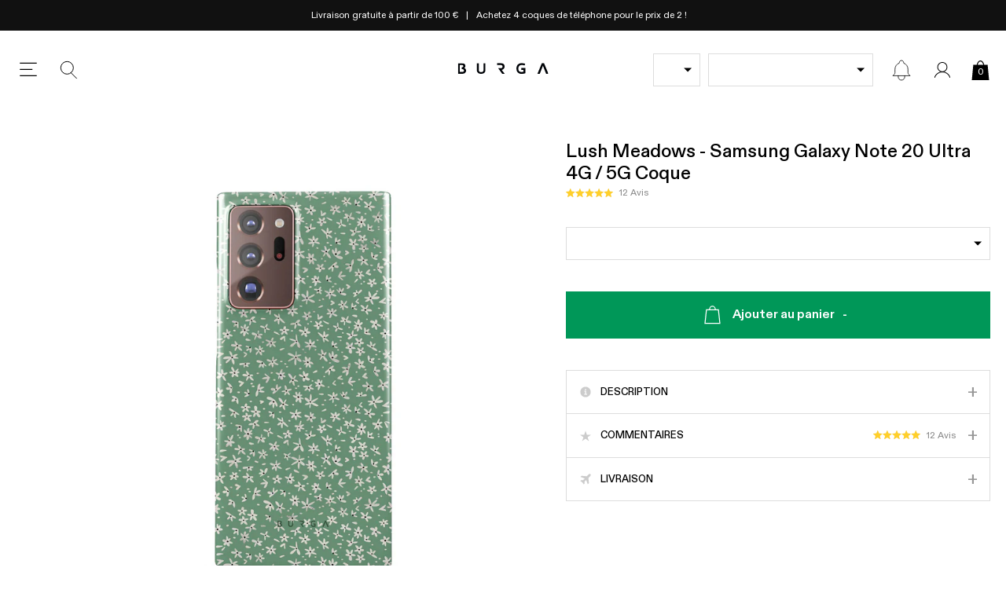

--- FILE ---
content_type: text/css
request_url: https://burga.fr/cdn/shop/t/101/assets/stylesheets.collection.css?v=170760078309811611741759494642
body_size: -353
content:
.col-hero-bg{color:var(--collection-text);background-color:var(--collection-bg);}.col-hero-text--hidden .col-hero-text__toggle:after{display:block;}.col-hero-text__toggle:after{display:none;margin-top:var(--gutter-unit);content:attr(data-inactive);text-align:center;cursor:pointer;text-transform:uppercase;font-weight:500;font-size:1.4rem;text-decoration:underline;}.col-hero-text--open .col-hero-text__toggle:after{content:attr(data-active);}.proxy-select-drop{line-height:var(--wbskui-option-toggle__line-height);position:relative;padding-left:10px;padding-right:30px;width:100%;border:1px solid;cursor:pointer;}.proxy-select-drop:after{position:absolute;right:10px;top:50%;transform:translate(0,-50%);width:0;height:0;border-left:5px solid transparent;border-right:5px solid transparent;border-top:5px solid;content:'';}.col-active-filter-remove{border:1px solid #eee;padding:var(--gutter-unit-xs) var(--gutter-unit-s);padding-right:calc(10px + var(--gutter-unit));background-image:url(//burga.fr/cdn/shop/t/101/assets/col-active-filter-remove.svg?v=67477792429940589641759494600);background-size:8px auto;background-position:calc(100% - 10px) center;background-repeat:no-repeat;}@media screen and (max-width:1024px){.col-dropdown-filter-wrapper{max-width:100%;min-width:50%;}}collection-data{display:none;}

--- FILE ---
content_type: text/javascript
request_url: https://cdn.shopify.com/extensions/019a398a-d098-7aca-a9af-bcf0b36b779b/popup-188/assets/kaching-popup.js
body_size: 19952
content:
var KachingPopupModal=function(){"use strict";var t=Object.defineProperty,n=(n,e,i)=>((n,e,i)=>e in n?t(n,e,{enumerable:!0,configurable:!0,writable:!0,value:i}):n[e]=i)(n,"symbol"!=typeof e?e+"":e,i);function e(){}function i(t){return t()}function l(){return Object.create(null)}function o(t){t.forEach(i)}function r(t){return"function"==typeof t}function s(t,n){return t!=t?n==n:t!==n||t&&"object"==typeof t||"function"==typeof t}let a,u;function c(t,n){return t===n||(a||(a=document.createElement("a")),a.href=n,t===a.href)}function p(t,n){t.appendChild(n)}function d(t,n,e){t.insertBefore(n,e||null)}function $(t){t.parentNode&&t.parentNode.removeChild(t)}function m(t,n){for(let e=0;e<t.length;e+=1)t[e]&&t[e].d(n)}function g(t){return document.createElement(t)}function h(t){return document.createElementNS("http://www.w3.org/2000/svg",t)}function v(t){return document.createTextNode(t)}function f(){return v(" ")}function b(){return v("")}function k(t,n,e,i){return t.addEventListener(n,e,i),()=>t.removeEventListener(n,e,i)}function y(t,n,e){null==e?t.removeAttribute(n):t.getAttribute(n)!==e&&t.setAttribute(n,e)}function x(t){return""===t?null:+t}function I(t,n){n=""+n,t.data!==n&&(t.data=n)}function w(t,n){t.value=null==n?"":n}function P(t,n,e){for(let i=0;i<t.options.length;i+=1){const e=t.options[i];if(e.__value===n)return void(e.selected=!0)}e&&void 0===n||(t.selectedIndex=-1)}function C(t){const n=t.querySelector(":checked");return n&&n.__value}function V(t,n,e){t.classList.toggle(n,!!e)}class T{constructor(t=!1){n(this,"is_svg",!1),n(this,"e"),n(this,"n"),n(this,"t"),n(this,"a"),this.is_svg=t,this.e=this.n=null}c(t){this.h(t)}m(t,n,e=null){this.e||(this.is_svg?this.e=h(n.nodeName):this.e=g(11===n.nodeType?"TEMPLATE":n.nodeName),this.t="TEMPLATE"!==n.tagName?n:n.content,this.c(t)),this.i(e)}h(t){this.e.innerHTML=t,this.n=Array.from("TEMPLATE"===this.e.nodeName?this.e.content.childNodes:this.e.childNodes)}i(t){for(let n=0;n<this.n.length;n+=1)d(this.t,this.n[n],t)}p(t){this.d(),this.h(t),this.i(this.a)}d(){this.n.forEach($)}}function A(t){u=t}function M(){if(!u)throw new Error("Function called outside component initialization");return u}function _(t){M().$$.on_mount.push(t)}function O(){const t=M();return(n,e,{cancelable:i=!1}={})=>{const l=t.$$.callbacks[n];if(l){const o=function(t,n,{bubbles:e=!1,cancelable:i=!1}={}){return new CustomEvent(t,{detail:n,bubbles:e,cancelable:i})}(n,e,{cancelable:i});return l.slice().forEach((n=>{n.call(t,o)})),!o.defaultPrevented}return!0}}const B=[],S=[];let L=[];const N=[],R=Promise.resolve();let D=!1;function F(t){L.push(t)}const H=new Set;let E=0;function q(){if(0!==E)return;const t=u;do{try{for(;E<B.length;){const t=B[E];E++,A(t),z(t.$$)}}catch(n){throw B.length=0,E=0,n}for(A(null),B.length=0,E=0;S.length;)S.pop()();for(let t=0;t<L.length;t+=1){const n=L[t];H.has(n)||(H.add(n),n())}L.length=0}while(B.length);for(;N.length;)N.pop()();D=!1,H.clear(),A(t)}function z(t){if(null!==t.fragment){t.update(),o(t.before_update);const n=t.dirty;t.dirty=[-1],t.fragment&&t.fragment.p(t.ctx,n),t.after_update.forEach(F)}}const U=new Set;let j,Q;function W(){j={r:0,c:[],p:j}}function K(){j.r||o(j.c),j=j.p}function J(t,n){t&&t.i&&(U.delete(t),t.i(n))}function X(t,n,e,i){if(t&&t.o){if(U.has(t))return;U.add(t),j.c.push((()=>{U.delete(t),i&&(e&&t.d(1),i())})),t.o(n)}else i&&i()}function Z(t){return void 0!==(null==t?void 0:t.length)?t:Array.from(t)}function G(t){t&&t.c()}function Y(t,n,e){const{fragment:l,after_update:s}=t.$$;l&&l.m(n,e),F((()=>{const n=t.$$.on_mount.map(i).filter(r);t.$$.on_destroy?t.$$.on_destroy.push(...n):o(n),t.$$.on_mount=[]})),s.forEach(F)}function tt(t,n){const e=t.$$;null!==e.fragment&&(!function(t){const n=[],e=[];L.forEach((i=>-1===t.indexOf(i)?n.push(i):e.push(i))),e.forEach((t=>t())),L=n}(e.after_update),o(e.on_destroy),e.fragment&&e.fragment.d(n),e.on_destroy=e.fragment=null,e.ctx=[])}function nt(t,n){-1===t.$$.dirty[0]&&(B.push(t),D||(D=!0,R.then(q)),t.$$.dirty.fill(0)),t.$$.dirty[n/31|0]|=1<<n%31}function et(t,n,i,r,s,a,c=null,p=[-1]){const d=u;A(t);const m=t.$$={fragment:null,ctx:[],props:a,update:e,not_equal:s,bound:l(),on_mount:[],on_destroy:[],on_disconnect:[],before_update:[],after_update:[],context:new Map(n.context||(d?d.$$.context:[])),callbacks:l(),dirty:p,skip_bound:!1,root:n.target||d.$$.root};c&&c(m.root);let g=!1;if(m.ctx=i?i(t,n.props||{},((n,e,...i)=>{const l=i.length?i[0]:e;return m.ctx&&s(m.ctx[n],m.ctx[n]=l)&&(!m.skip_bound&&m.bound[n]&&m.bound[n](l),g&&nt(t,n)),e})):[],m.update(),g=!0,o(m.before_update),m.fragment=!!r&&r(m.ctx),n.target){if(n.hydrate){const t=(h=n.target,Array.from(h.childNodes));m.fragment&&m.fragment.l(t),t.forEach($)}else m.fragment&&m.fragment.c();n.intro&&J(t.$$.fragment),Y(t,n.target,n.anchor),q()}var h;A(d)}function it(t,n,e,i){var l;const o=null==(l=e[t])?void 0:l.type;if(n="Boolean"===o&&"boolean"!=typeof n?null!=n:n,!i||!e[t])return n;if("toAttribute"===i)switch(o){case"Object":case"Array":return null==n?null:JSON.stringify(n);case"Boolean":return n?"":null;case"Number":return null==n?null:n;default:return n}else switch(o){case"Object":case"Array":return n&&JSON.parse(n);case"Boolean":default:return n;case"Number":return null!=n?+n:n}}function lt(t,n,e,i,l,o){let r=class extends Q{constructor(){super(t,e,l),this.$$p_d=n}static get observedAttributes(){return Object.keys(n).map((t=>(n[t].attribute||t).toLowerCase()))}};return Object.keys(n).forEach((t=>{Object.defineProperty(r.prototype,t,{get(){return this.$$c&&t in this.$$c?this.$$c[t]:this.$$d[t]},set(e){var i;e=it(t,e,n),this.$$d[t]=e,null==(i=this.$$c)||i.$set({[t]:e})}})})),i.forEach((t=>{Object.defineProperty(r.prototype,t,{get(){var n;return null==(n=this.$$c)?void 0:n[t]}})})),o&&(r=o(r)),t.element=r,r}"function"==typeof HTMLElement&&(Q=class extends HTMLElement{constructor(t,e,i){super(),n(this,"$$ctor"),n(this,"$$s"),n(this,"$$c"),n(this,"$$cn",!1),n(this,"$$d",{}),n(this,"$$r",!1),n(this,"$$p_d",{}),n(this,"$$l",{}),n(this,"$$l_u",new Map),this.$$ctor=t,this.$$s=e,i&&this.attachShadow({mode:"open"})}addEventListener(t,n,e){if(this.$$l[t]=this.$$l[t]||[],this.$$l[t].push(n),this.$$c){const e=this.$$c.$on(t,n);this.$$l_u.set(n,e)}super.addEventListener(t,n,e)}removeEventListener(t,n,e){if(super.removeEventListener(t,n,e),this.$$c){const t=this.$$l_u.get(n);t&&(t(),this.$$l_u.delete(n))}}async connectedCallback(){if(this.$$cn=!0,!this.$$c){let t=function(t){return()=>{let n;return{c:function(){n=g("slot"),"default"!==t&&y(n,"name",t)},m:function(t,e){d(t,n,e)},d:function(t){t&&$(n)}}}};if(await Promise.resolve(),!this.$$cn||this.$$c)return;const n={},e=function(t){const n={};return t.childNodes.forEach((t=>{n[t.slot||"default"]=!0})),n}(this);for(const l of this.$$s)l in e&&(n[l]=[t(l)]);for(const l of this.attributes){const t=this.$$g_p(l.name);t in this.$$d||(this.$$d[t]=it(t,l.value,this.$$p_d,"toProp"))}for(const l in this.$$p_d)l in this.$$d||void 0===this[l]||(this.$$d[l]=this[l],delete this[l]);this.$$c=new this.$$ctor({target:this.shadowRoot||this,props:{...this.$$d,$$slots:n,$$scope:{ctx:[]}}});const i=()=>{this.$$r=!0;for(const t in this.$$p_d)if(this.$$d[t]=this.$$c.$$.ctx[this.$$c.$$.props[t]],this.$$p_d[t].reflect){const n=it(t,this.$$d[t],this.$$p_d,"toAttribute");null==n?this.removeAttribute(this.$$p_d[t].attribute||t):this.setAttribute(this.$$p_d[t].attribute||t,n)}this.$$r=!1};this.$$c.$$.after_update.push(i),i();for(const l in this.$$l)for(const t of this.$$l[l]){const n=this.$$c.$on(l,t);this.$$l_u.set(t,n)}this.$$l={}}}attributeChangedCallback(t,n,e){var i;this.$$r||(t=this.$$g_p(t),this.$$d[t]=it(t,e,this.$$p_d,"toProp"),null==(i=this.$$c)||i.$set({[t]:this.$$d[t]}))}disconnectedCallback(){this.$$cn=!1,Promise.resolve().then((()=>{!this.$$cn&&this.$$c&&(this.$$c.$destroy(),this.$$c=void 0)}))}$$g_p(t){return Object.keys(this.$$p_d).find((n=>this.$$p_d[n].attribute===t||!this.$$p_d[n].attribute&&n.toLowerCase()===t))||t}});class ot{constructor(){n(this,"$$"),n(this,"$$set")}$destroy(){tt(this,1),this.$destroy=e}$on(t,n){if(!r(n))return e;const i=this.$$.callbacks[t]||(this.$$.callbacks[t]=[]);return i.push(n),()=>{const t=i.indexOf(n);-1!==t&&i.splice(t,1)}}$set(t){var n;this.$$set&&(n=t,0!==Object.keys(n).length)&&(this.$$.skip_bound=!0,this.$$set(t),this.$$.skip_bound=!1)}}"undefined"!=typeof window&&(window.__svelte||(window.__svelte={v:new Set})).v.add("4");var rt=(t=>(t.Heading="heading",t.Timer="timer",t.Rating="rating",t.Product="product",t.Features="features",t.Buttons="buttons",t.Image="image",t.TitleAndSubtitle="title_and_subtitle",t))(rt||{});const st={red:255,green:255,blue:255,alpha:0},at=t=>`rgba(${t.red}, ${t.green}, ${t.blue}, ${t.alpha})`,ut=(t,n)=>{var e,i,l,o,r,s,a,u;return`\n\t  --kaching-popup-spacing-outer-top: ${null!=(e=null==t?void 0:t.outerTop)?e:10}px;\n\t  --kaching-popup-spacing-outer-bottom: ${null!=(i=null==t?void 0:t.outerBottom)?i:10}px;\n\t  --kaching-popup-spacing-outer-left: ${n?0:null!=(l=null==t?void 0:t.outerLeft)?l:0}px;\n\t  --kaching-popup-spacing-outer-right: ${n?0:null!=(o=null==t?void 0:t.outerRight)?o:0}px;\n\t  --kaching-popup-spacing-inner-top: ${null!=(r=null==t?void 0:t.innerTop)?r:5}px;\n\t  --kaching-popup-spacing-inner-bottom: ${null!=(s=null==t?void 0:t.innerBottom)?s:5}px;\n\t  --kaching-popup-spacing-inner-left: ${null!=(a=null==t?void 0:t.innerLeft)?a:5}px;\n\t  --kaching-popup-spacing-inner-right: ${null!=(u=null==t?void 0:t.innerRight)?u:5}px;\n\t`},ct=(t,n)=>{const e={amount:t=>t.toLocaleString("en-US",{minimumFractionDigits:2,maximumFractionDigits:2}),amount_no_decimal:t=>t.toLocaleString("en-US",{maximumFractionDigits:0}),amount_no_decimals:t=>t.toLocaleString("en-US",{maximumFractionDigits:0}),amount_with_comma_separator:t=>t.toLocaleString("de-DE",{minimumFractionDigits:2,maximumFractionDigits:2}),amount_no_decimals_with_comma_separator:t=>t.toLocaleString("de-DE",{maximumFractionDigits:0}),amount_with_apostrophe_separator:t=>t.toLocaleString("de-CH",{minimumFractionDigits:2,maximumFractionDigits:2})};if(null==t)return"";const i=/{{\s*(\w+)\s*}}/,l=null==n?void 0:n.match(i),o=(e[l?l[1]:"amount"]||e.amount)(t);return null==n?void 0:n.replace(i,o)},pt=(t,n,e)=>{const i=new CustomEvent(n,{detail:e,bubbles:!0,cancelable:!0,composed:!0});t.dispatchEvent(i)},dt=({text:t,popupId:n,translations:e})=>{var i;if(!e||!n)return t;const l=e.values.find((t=>t.popupId===n));return l&&(null==(i=l.translations.find((n=>n.key===t)))?void 0:i.translated)||t},$t=t=>(null==t?void 0:t.includes("saved_percentage"))?"saved_percentage":(null==t?void 0:t.includes("saved_amount"))?"saved_amount":"",mt=({content:t,valueToInsert:n,liquidKey:e})=>{const i=new RegExp(`{{s*${e}s*}}`),l=/{{\s*[^}]+\s*}}/g;return i.test(t)?t.replace(i,n):t.replace(l,"")},gt=(t,n=".00")=>{switch(n){case".99":return t>.99?Math.ceil(t)-(1-.99):t;case".95":return t>.95?Math.ceil(t)-(1-.95):t;case".90":return t>.9?Math.ceil(t)-(1-.9):t;case".x9":return t>.09?Math.ceil(10*t)/10-(.1-.09):t;case".x0":return Math.ceil(10*t)/10;default:return Math.ceil(t)}};function ht(t){let n,e,i,l,o,r,s=dt({text:t[0].title,popupId:t[2],translations:t[1]})+"&nbsp;",a=(t[4]||"")+"";return{c(){n=g("div"),e=g("div"),i=new T(!1),l=f(),o=v(a),i.a=l,y(e,"class","kaching-timer-title"),y(n,"style",t[5]),y(n,"class",r=t[0].timerFullWidth?"kaching-timer-box kaching-timer-box-full-width kaching-spacing":"kaching-timer-box kaching-spacing")},m(t,r){d(t,n,r),p(n,e),i.m(s,e),p(e,l),p(e,o)},p(t,e){7&e&&s!==(s=dt({text:t[0].title,popupId:t[2],translations:t[1]})+"&nbsp;")&&i.p(s),16&e&&a!==(a=(t[4]||"")+"")&&I(o,a),32&e&&y(n,"style",t[5]),1&e&&r!==(r=t[0].timerFullWidth?"kaching-timer-box kaching-timer-box-full-width kaching-spacing":"kaching-timer-box kaching-spacing")&&y(n,"class",r)},d(t){t&&$(n)}}}function vt(t){let n,i=t[3]&&ht(t);return{c(){i&&i.c(),n=b()},m(t,e){i&&i.m(t,e),d(t,n,e)},p(t,[e]){t[3]?i?i.p(t,e):(i=ht(t),i.c(),i.m(n.parentNode,n)):i&&(i.d(1),i=null)},i:e,o:e,d(t){t&&$(n),i&&i.d(t)}}}function ft(t,n,e){let i,l,{timer:o}=n,{translations:r}=n,{popupId:s}=n,{isVisible:a}=n,u=0,c=null,p=0,d=null==o?void 0:o.valueMinutes;function $(){cancelAnimationFrame(l),p=0,(null==o?void 0:o.valueMinutes)&&(u=60*o.valueMinutes,l=requestAnimationFrame(m))}function m(t){p||(p=t);if(t-p>=1e3){u--;const n=Math.floor(u/60).toString().padStart(2,"0"),i=(u%60).toString().padStart(2,"0");e(4,c=`${n}:${i}`),p=t}u>0&&(l=requestAnimationFrame(m))}var g;return _($),g=()=>{cancelAnimationFrame(l)},M().$$.on_destroy.push(g),t.$$set=t=>{"timer"in t&&e(0,o=t.timer),"translations"in t&&e(1,r=t.translations),"popupId"in t&&e(2,s=t.popupId),"isVisible"in t&&e(3,a=t.isVisible)},t.$$.update=()=>{1&t.$$.dirty&&e(5,i=`${(t=>`\n\t  --kaching-popup-timer-bg-color: ${at(t.bgColor)};\n\t  --kaching-popup-timer-text-color: ${at(t.textColor)};\n\t  --kaching-popup-timer-title-size: ${t.size}px;\n\t  --kaching-popup-timer-title-alignment: ${""!==t.title?t.alignment:"center"};\n\t`)(o)||""} ${ut(null==o?void 0:o.spacing,!0===(null==o?void 0:o.timerFullWidth))||""}`),65&t.$$.dirty&&(null==o?void 0:o.valueMinutes)!==d&&(e(6,d=o.valueMinutes),$())},[o,r,s,a,c,i,d]}class bt extends ot{constructor(t){super(),et(this,t,ft,vt,s,{timer:0,translations:1,popupId:2,isVisible:3})}get timer(){return this.$$.ctx[0]}set timer(t){this.$$set({timer:t}),q()}get translations(){return this.$$.ctx[1]}set translations(t){this.$$set({translations:t}),q()}get popupId(){return this.$$.ctx[2]}set popupId(t){this.$$set({popupId:t}),q()}get isVisible(){return this.$$.ctx[3]}set isVisible(t){this.$$set({isVisible:t}),q()}}function kt(t){let n,e=dt({text:t[3].title,popupId:t[2],translations:t[1]})+"";return{c(){n=g("div"),y(n,"class","kaching-heading-text kaching-spacing"),y(n,"style",t[4])},m(t,i){d(t,n,i),n.innerHTML=e},p(t,i){14&i&&e!==(e=dt({text:t[3].title,popupId:t[2],translations:t[1]})+"")&&(n.innerHTML=e),16&i&&y(n,"style",t[4])},d(t){t&&$(n)}}}function yt(t){let n,i=t[0]&&kt(t);return{c(){i&&i.c(),n=b()},m(t,e){i&&i.m(t,e),d(t,n,e)},p(t,[e]){t[0]?i?i.p(t,e):(i=kt(t),i.c(),i.m(n.parentNode,n)):i&&(i.d(1),i=null)},i:e,o:e,d(t){t&&$(n),i&&i.d(t)}}}function xt(t,n,e){let i,{isVisible:l}=n,{translations:o}=n,{popupId:r}=n,{heading:s}=n;return t.$$set=t=>{"isVisible"in t&&e(0,l=t.isVisible),"translations"in t&&e(1,o=t.translations),"popupId"in t&&e(2,r=t.popupId),"heading"in t&&e(3,s=t.heading)},t.$$.update=()=>{8&t.$$.dirty&&e(4,i=`${(t=>`\n      --kaching-popup-heading-text-color: ${""!==t.title?at(t.textColor):"black"};\n      --kaching-popup-heading-text-size: ${""!==t.title?t.size:0}px;\n      --kaching-popup-heading-text-alignment: ${""!==t.title?t.alignment:"center"};\n\t  --kaching-popup-heading-block-bg-color: ${at(t.blockBgColor||st)};\n\t  --kaching-popup-heading-block-border-color: ${at(t.blockBorderColor||st)};\n\t`)(s)||""} ${ut(null==s?void 0:s.spacing)||""}`)},[l,o,r,s,i]}lt(bt,{timer:{},translations:{},popupId:{},isVisible:{}},[],[],!0);class It extends ot{constructor(t){super(),et(this,t,xt,yt,s,{isVisible:0,translations:1,popupId:2,heading:3})}get isVisible(){return this.$$.ctx[0]}set isVisible(t){this.$$set({isVisible:t}),q()}get translations(){return this.$$.ctx[1]}set translations(t){this.$$set({translations:t}),q()}get popupId(){return this.$$.ctx[2]}set popupId(t){this.$$set({popupId:t}),q()}get heading(){return this.$$.ctx[3]}set heading(t){this.$$set({heading:t}),q()}}function wt(t){let n,e,i,l,o,r,s,a=t[3].value.toFixed(1)+"",u=dt({text:t[3].title,popupId:t[2],translations:t[1]})+"";return{c(){n=g("div"),e=g("div"),i=f(),l=g("div"),o=v(a),r=v(" | "),s=new T(!1),y(e,"class","kaching-rating-stars"),s.a=null,y(l,"class","kaching-rating-title"),y(n,"class","kaching-rating-layout kaching-spacing"),y(n,"style",t[4])},m(t,a){d(t,n,a),p(n,e),p(n,i),p(n,l),p(l,o),p(l,r),s.m(u,l)},p(t,e){8&e&&a!==(a=t[3].value.toFixed(1)+"")&&I(o,a),14&e&&u!==(u=dt({text:t[3].title,popupId:t[2],translations:t[1]})+"")&&s.p(u),16&e&&y(n,"style",t[4])},d(t){t&&$(n)}}}function Pt(t){let n,i=t[0]&&wt(t);return{c(){i&&i.c(),n=b()},m(t,e){i&&i.m(t,e),d(t,n,e)},p(t,[e]){t[0]?i?i.p(t,e):(i=wt(t),i.c(),i.m(n.parentNode,n)):i&&(i.d(1),i=null)},i:e,o:e,d(t){t&&$(n),i&&i.d(t)}}}function Ct(t,n,e){let i,{isVisible:l}=n,{translations:o}=n,{popupId:r}=n,{rating:s}=n;return t.$$set=t=>{"isVisible"in t&&e(0,l=t.isVisible),"translations"in t&&e(1,o=t.translations),"popupId"in t&&e(2,r=t.popupId),"rating"in t&&e(3,s=t.rating)},t.$$.update=()=>{8&t.$$.dirty&&e(4,i=`${(t=>`\n\t  --kaching-popup-rating-title-alignment: ${t.alignment};\n\t  --kaching-popup-rating-value: ${t.value};\n      --kaching-popup-rating-disabled-color: ${at(t.disabledStarColor)};\n\t  --kaching-popup-rating-marked-color: ${at(t.markedStarColor)};\n\t  --kaching-popup-rating-text-color: ${at(t.textColor)};\n\t  --kaching-popup-rating-block-bg-color: ${at(t.blockBgColor||st)};\n\t  --kaching-popup-rating-block-border-color: ${at(t.blockBorderColor||st)};\n\t`)(s)||""} ${ut(null==s?void 0:s.spacing)||""}`)},[l,o,r,s,i]}lt(It,{isVisible:{},translations:{},popupId:{},heading:{}},[],[],!0);class Vt extends ot{constructor(t){super(),et(this,t,Ct,Pt,s,{isVisible:0,translations:1,popupId:2,rating:3})}get isVisible(){return this.$$.ctx[0]}set isVisible(t){this.$$set({isVisible:t}),q()}get translations(){return this.$$.ctx[1]}set translations(t){this.$$set({translations:t}),q()}get popupId(){return this.$$.ctx[2]}set popupId(t){this.$$set({popupId:t}),q()}get rating(){return this.$$.ctx[3]}set rating(t){this.$$set({rating:t}),q()}}function Tt(t){let n,e,i,l,o,r,s=ct(t[6],t[5])+"",a=t[3]&&At(t),u=t[7]&&t[8]&&Mt(t),c=t[9]&&""!==t[9]&&_t(t);return{c(){n=g("div"),a&&a.c(),e=f(),i=g("div"),l=f(),u&&u.c(),o=f(),c&&c.c(),r=b(),y(i,"class","kaching-new-price"),y(n,"class","kaching-price-section")},m(t,$){d(t,n,$),a&&a.m(n,null),p(n,e),p(n,i),i.innerHTML=s,p(n,l),u&&u.m(n,null),d(t,o,$),c&&c.m(t,$),d(t,r,$)},p(t,l){t[3]?a?a.p(t,l):(a=At(t),a.c(),a.m(n,e)):a&&(a.d(1),a=null),96&l&&s!==(s=ct(t[6],t[5])+"")&&(i.innerHTML=s),t[7]&&t[8]?u?u.p(t,l):(u=Mt(t),u.c(),u.m(n,null)):u&&(u.d(1),u=null),t[9]&&""!==t[9]?c?c.p(t,l):(c=_t(t),c.c(),c.m(r.parentNode,r)):c&&(c.d(1),c=null)},d(t){t&&($(n),$(o),$(r)),a&&a.d(),u&&u.d(),c&&c.d(t)}}}function At(t){let n,e=ct(t[4],t[5])+"";return{c(){n=g("div"),y(n,"class","kaching-compare-at-price")},m(t,i){d(t,n,i),n.innerHTML=e},p(t,i){48&i&&e!==(e=ct(t[4],t[5])+"")&&(n.innerHTML=e)},d(t){t&&$(n)}}}function Mt(t){let n,e;return{c(){n=g("div"),e=g("div"),y(e,"class","kaching-discount-text"),y(n,"class","kaching-discount")},m(i,l){d(i,n,l),p(n,e),e.innerHTML=t[8]},p(t,n){256&n&&(e.innerHTML=t[8])},d(t){t&&$(n)}}}function _t(t){let n,e,i=dt({text:t[9],popupId:t[2],translations:t[1]})+"";return{c(){n=g("div"),e=v(i),y(n,"class","kaching-description")},m(t,i){d(t,n,i),p(n,e)},p(t,n){518&n&&i!==(i=dt({text:t[9],popupId:t[2],translations:t[1]})+"")&&I(e,i)},d(t){t&&$(n)}}}function Ot(t){let n,i=t[0]&&Tt(t);return{c(){i&&i.c(),n=b()},m(t,e){i&&i.m(t,e),d(t,n,e)},p(t,[e]){t[0]?i?i.p(t,e):(i=Tt(t),i.c(),i.m(n.parentNode,n)):i&&(i.d(1),i=null)},i:e,o:e,d(t){t&&$(n),i&&i.d(t)}}}function Bt(t,n,e){let{isVisible:i}=n,{translations:l}=n,{popupId:o}=n,{showCompareAt:r}=n,{displayCompareAtPrice:s}=n,{moneyFormat:a}=n,{newPrice:u}=n,{showDiscount:c}=n,{updatedLabelText:p}=n,{description:d}=n;return t.$$set=t=>{"isVisible"in t&&e(0,i=t.isVisible),"translations"in t&&e(1,l=t.translations),"popupId"in t&&e(2,o=t.popupId),"showCompareAt"in t&&e(3,r=t.showCompareAt),"displayCompareAtPrice"in t&&e(4,s=t.displayCompareAtPrice),"moneyFormat"in t&&e(5,a=t.moneyFormat),"newPrice"in t&&e(6,u=t.newPrice),"showDiscount"in t&&e(7,c=t.showDiscount),"updatedLabelText"in t&&e(8,p=t.updatedLabelText),"description"in t&&e(9,d=t.description)},[i,l,o,r,s,a,u,c,p,d]}lt(Vt,{isVisible:{},translations:{},popupId:{},rating:{}},[],[],!0);class St extends ot{constructor(t){super(),et(this,t,Bt,Ot,s,{isVisible:0,translations:1,popupId:2,showCompareAt:3,displayCompareAtPrice:4,moneyFormat:5,newPrice:6,showDiscount:7,updatedLabelText:8,description:9})}get isVisible(){return this.$$.ctx[0]}set isVisible(t){this.$$set({isVisible:t}),q()}get translations(){return this.$$.ctx[1]}set translations(t){this.$$set({translations:t}),q()}get popupId(){return this.$$.ctx[2]}set popupId(t){this.$$set({popupId:t}),q()}get showCompareAt(){return this.$$.ctx[3]}set showCompareAt(t){this.$$set({showCompareAt:t}),q()}get displayCompareAtPrice(){return this.$$.ctx[4]}set displayCompareAtPrice(t){this.$$set({displayCompareAtPrice:t}),q()}get moneyFormat(){return this.$$.ctx[5]}set moneyFormat(t){this.$$set({moneyFormat:t}),q()}get newPrice(){return this.$$.ctx[6]}set newPrice(t){this.$$set({newPrice:t}),q()}get showDiscount(){return this.$$.ctx[7]}set showDiscount(t){this.$$set({showDiscount:t}),q()}get updatedLabelText(){return this.$$.ctx[8]}set updatedLabelText(t){this.$$set({updatedLabelText:t}),q()}get description(){return this.$$.ctx[9]}set description(t){this.$$set({description:t}),q()}}function Lt(t){let n;return{c(){n=g("div"),y(n,"class","kaching-custom-icon"),y(n,"style",t[1])},m(e,i){d(e,n,i),n.innerHTML=t[2]},p(t,e){4&e&&(n.innerHTML=t[2]),2&e&&y(n,"style",t[1])},d(t){t&&$(n)}}}function Nt(t){let n,e;return{c(){n=g("img"),y(n,"class","kaching-custom-icon"),y(n,"style",t[1]),c(n.src,e=t[0].url)||y(n,"src",e),y(n,"alt","Custom Icon")},m(t,e){d(t,n,e)},p(t,i){2&i&&y(n,"style",t[1]),1&i&&!c(n.src,e=t[0].url)&&y(n,"src",e)},d(t){t&&$(n)}}}function Rt(t){let n;function i(t,n){return t[3]?Nt:Lt}let l=i(t),o=l(t);return{c(){o.c(),n=b()},m(t,e){o.m(t,e),d(t,n,e)},p(t,[e]){l===(l=i(t))&&o?o.p(t,e):(o.d(1),o=l(t),o&&(o.c(),o.m(n.parentNode,n)))},i:e,o:e,d(t){t&&$(n),o.d(t)}}}function Dt(t,n,e){let{customIcon:i}=n,{style:l}=n,{features:o}=n,r="",s=!1;return t.$$set=t=>{"customIcon"in t&&e(0,i=t.customIcon),"style"in t&&e(1,l=t.style),"features"in t&&e(4,o=t.features)},t.$$.update=()=>{1&t.$$.dirty&&i.url&&async function(){if(i.url)try{if(e(3,s=i.url.includes(".jpg")||i.url.includes(".jpeg")||i.url.includes(".png")||i.url.includes(".gif")||i.url.includes(".webp")),!s){const t=await fetch(i.url);e(2,r=await t.text());const n=`${o?null==o?void 0:o.iconSize:16}px`,l=`${o?null==o?void 0:o.iconSize:16}px`;e(2,r=r.replace(/<svg([\s\S]*?)>/,`<svg width="${n}" height="${l}" $1>`))}}catch(t){console.error(t)}}()},[i,l,r,s,o]}lt(St,{isVisible:{},translations:{},popupId:{},showCompareAt:{},displayCompareAtPrice:{},moneyFormat:{},newPrice:{},showDiscount:{},updatedLabelText:{},description:{}},[],[],!0);class Ft extends ot{constructor(t){super(),et(this,t,Dt,Rt,s,{customIcon:0,style:1,features:4})}get customIcon(){return this.$$.ctx[0]}set customIcon(t){this.$$set({customIcon:t}),q()}get style(){return this.$$.ctx[1]}set style(t){this.$$set({style:t}),q()}get features(){return this.$$.ctx[4]}set features(t){this.$$set({features:t}),q()}}function Ht(t){let n,i,l;return{c(){n=g("span"),i=h("svg"),l=h("path"),y(l,"d","M1.74927 7.33383C1.43861 7.3347 1.13455 7.42351 0.87226 7.58997C0.60997 7.75644 0.400172 7.99377 0.267137 8.2745C0.134101 8.55523 0.0832654 8.86789 0.120511 9.17631C0.157756 9.48472 0.281561 9.77629 0.477601 10.0173L4.65672 15.1367C4.80572 15.3217 4.99672 15.4685 5.21386 15.5649C5.43099 15.6613 5.66798 15.7045 5.90515 15.6908C6.41241 15.6636 6.87037 15.3923 7.16235 14.9461L15.8434 0.965219C15.8449 0.9629 15.8463 0.960581 15.8479 0.958296C15.9293 0.833231 15.9029 0.585385 15.7348 0.429685C15.6886 0.386927 15.6341 0.354078 15.5748 0.333159C15.5154 0.312241 15.4524 0.303696 15.3896 0.308051C15.3268 0.312406 15.2656 0.329569 15.2097 0.358483C15.1538 0.387397 15.1044 0.427449 15.0646 0.476173C15.0614 0.480004 15.0582 0.483777 15.0549 0.487492L6.29994 10.3793C6.26663 10.417 6.22617 10.4476 6.18091 10.4695C6.13565 10.4914 6.0865 10.504 6.03631 10.5067C5.98611 10.5095 5.93588 10.5022 5.88853 10.4853C5.84117 10.4684 5.79764 10.4423 5.76046 10.4085L2.85485 7.76437C2.55307 7.48774 2.15865 7.33414 1.74927 7.33383Z"),y(l,"fill","var(--kaching-popup-features-icon-color)"),y(i,"width","16"),y(i,"height","16"),y(i,"viewBox","0 0 16 16"),y(i,"fill","none"),y(i,"xmlns","http://www.w3.org/2000/svg"),y(n,"style",t[0])},m(t,e){d(t,n,e),p(n,i),p(i,l)},p(t,[e]){1&e&&y(n,"style",t[0])},i:e,o:e,d(t){t&&$(n)}}}function Et(t,n,e){let{style:i}=n;return t.$$set=t=>{"style"in t&&e(0,i=t.style)},[i]}lt(Ft,{customIcon:{},style:{},features:{}},[],[],!0);class qt extends ot{constructor(t){super(),et(this,t,Et,Ht,s,{style:0})}get style(){return this.$$.ctx[0]}set style(t){this.$$set({style:t}),q()}}function zt(t,n,e){const i=t.slice();return i[6]=n[e],i}function Ut(t){let n,e,i=Z(t[3].values),l=[];for(let r=0;r<i.length;r+=1)l[r]=Wt(zt(t,i,r));const o=t=>X(l[t],1,1,(()=>{l[t]=null}));return{c(){n=g("div");for(let t=0;t<l.length;t+=1)l[t].c();y(n,"class","kaching-features kaching-spacing"),y(n,"style",t[5])},m(t,i){d(t,n,i);for(let e=0;e<l.length;e+=1)l[e]&&l[e].m(n,null);e=!0},p(t,r){if(62&r){let e;for(i=Z(t[3].values),e=0;e<i.length;e+=1){const o=zt(t,i,e);l[e]?(l[e].p(o,r),J(l[e],1)):(l[e]=Wt(o),l[e].c(),J(l[e],1),l[e].m(n,null))}for(W(),e=i.length;e<l.length;e+=1)o(e);K()}(!e||32&r)&&y(n,"style",t[5])},i(t){if(!e){for(let t=0;t<i.length;t+=1)J(l[t]);e=!0}},o(t){l=l.filter(Boolean);for(let n=0;n<l.length;n+=1)X(l[n]);e=!1},d(t){t&&$(n),m(l,t)}}}function jt(t){let n,e;return n=new qt({props:{style:t[5]}}),{c(){G(n.$$.fragment)},m(t,i){Y(n,t,i),e=!0},p(t,e){const i={};32&e&&(i.style=t[5]),n.$set(i)},i(t){e||(J(n.$$.fragment,t),e=!0)},o(t){X(n.$$.fragment,t),e=!1},d(t){tt(n,t)}}}function Qt(t){let n,e;return n=new Ft({props:{customIcon:t[4],style:t[5],features:t[3]}}),{c(){G(n.$$.fragment)},m(t,i){Y(n,t,i),e=!0},p(t,e){const i={};16&e&&(i.customIcon=t[4]),32&e&&(i.style=t[5]),8&e&&(i.features=t[3]),n.$set(i)},i(t){e||(J(n.$$.fragment,t),e=!0)},o(t){X(n.$$.fragment,t),e=!1},d(t){tt(n,t)}}}function Wt(t){let n,e,i,l,o,r,s,a=dt({text:t[6],popupId:t[2],translations:t[1]})+"";const u=[Qt,jt],c=[];function m(t,n){return t[4]?0:1}return e=m(t),i=c[e]=u[e](t),{c(){n=g("div"),i.c(),l=f(),o=g("div"),r=f(),y(o,"class","kaching-features-item-title"),y(n,"class","kaching-features-item")},m(t,i){d(t,n,i),c[e].m(n,null),p(n,l),p(n,o),o.innerHTML=a,p(n,r),s=!0},p(t,r){let p=e;e=m(t),e===p?c[e].p(t,r):(W(),X(c[p],1,1,(()=>{c[p]=null})),K(),i=c[e],i?i.p(t,r):(i=c[e]=u[e](t),i.c()),J(i,1),i.m(n,l)),(!s||14&r)&&a!==(a=dt({text:t[6],popupId:t[2],translations:t[1]})+"")&&(o.innerHTML=a)},i(t){s||(J(i),s=!0)},o(t){X(i),s=!1},d(t){t&&$(n),c[e].d()}}}function Kt(t){let n,e,i=t[0]&&Ut(t);return{c(){i&&i.c(),n=b()},m(t,l){i&&i.m(t,l),d(t,n,l),e=!0},p(t,[e]){t[0]?i?(i.p(t,e),1&e&&J(i,1)):(i=Ut(t),i.c(),J(i,1),i.m(n.parentNode,n)):i&&(W(),X(i,1,1,(()=>{i=null})),K())},i(t){e||(J(i),e=!0)},o(t){X(i),e=!1},d(t){t&&$(n),i&&i.d(t)}}}function Jt(t,n,e){let i,{isVisible:l}=n,{translations:o}=n,{popupId:r}=n,{features:s}=n,{customIcon:a}=n;return t.$$set=t=>{"isVisible"in t&&e(0,l=t.isVisible),"translations"in t&&e(1,o=t.translations),"popupId"in t&&e(2,r=t.popupId),"features"in t&&e(3,s=t.features),"customIcon"in t&&e(4,a=t.customIcon)},t.$$.update=()=>{8&t.$$.dirty&&e(5,i=`${(t=>`\n\t  --kaching-popup-features-icon-color: ${at(t.iconColor)};\n\t  --kaching-popup-features-text-color: ${at(t.textColor)};\n\t  --kaching-popup-features-size: ${t.size}px;\n\t  --kaching-popup-features-icon-size: ${t.iconSize}px;\n\t  --kaching-popup-features-alignment: ${t.alignment};\n\t  --kaching-popup-features-block-bg-color: ${at(t.blockBgColor||st)};\n\t  --kaching-popup-features-block-border-color: ${at(t.blockBorderColor||st)};\n\t`)(s)||""} ${ut(null==s?void 0:s.spacing)||""}`)},[l,o,r,s,a,i]}lt(qt,{style:{}},[],[],!0);class Xt extends ot{constructor(t){super(),et(this,t,Jt,Kt,s,{isVisible:0,translations:1,popupId:2,features:3,customIcon:4})}get isVisible(){return this.$$.ctx[0]}set isVisible(t){this.$$set({isVisible:t}),q()}get translations(){return this.$$.ctx[1]}set translations(t){this.$$set({translations:t}),q()}get popupId(){return this.$$.ctx[2]}set popupId(t){this.$$set({popupId:t}),q()}get features(){return this.$$.ctx[3]}set features(t){this.$$set({features:t}),q()}get customIcon(){return this.$$.ctx[4]}set customIcon(t){this.$$set({customIcon:t}),q()}}function Zt(t){var n;let e,i,l,o,s,a=dt({text:null==(n=t[5])?void 0:n.secondaryText,popupId:t[2],translations:t[1]})+"",u=t[6]&&Gt(t);return{c(){e=g("div"),u&&u.c(),i=f(),l=g("button"),y(l,"class","kaching-decline-button"),y(l,"id","kaching-decline-button"),y(l,"name","kaching-decline-button"),y(e,"class","kaching-buttons kaching-spacing"),y(e,"style",t[7])},m(n,c){d(n,e,c),u&&u.m(e,null),p(e,i),p(e,l),l.innerHTML=a,o||(s=k(l,"click",(function(){r(t[4])&&t[4].apply(this,arguments)})),o=!0)},p(n,o){var r;(t=n)[6]?u?u.p(t,o):(u=Gt(t),u.c(),u.m(e,i)):u&&(u.d(1),u=null),38&o&&a!==(a=dt({text:null==(r=t[5])?void 0:r.secondaryText,popupId:t[2],translations:t[1]})+"")&&(l.innerHTML=a),128&o&&y(e,"style",t[7])},d(t){t&&$(e),u&&u.d(),o=!1,s()}}}function Gt(t){var n;let e,i,l,o=dt({text:null==(n=t[5])?void 0:n.primaryText,popupId:t[2],translations:t[1]})+"";return{c(){e=g("button"),y(e,"class","kaching-want-button"),y(e,"id","kaching-want-button"),y(e,"name","kaching-want-button")},m(n,s){d(n,e,s),e.innerHTML=o,i||(l=k(e,"click",(function(){r(t[3])&&t[3].apply(this,arguments)})),i=!0)},p(n,i){var l;t=n,38&i&&o!==(o=dt({text:null==(l=t[5])?void 0:l.primaryText,popupId:t[2],translations:t[1]})+"")&&(e.innerHTML=o)},d(t){t&&$(e),i=!1,l()}}}function Yt(t){let n,i=t[0]&&Zt(t);return{c(){i&&i.c(),n=b()},m(t,e){i&&i.m(t,e),d(t,n,e)},p(t,[e]){t[0]?i?i.p(t,e):(i=Zt(t),i.c(),i.m(n.parentNode,n)):i&&(i.d(1),i=null)},i:e,o:e,d(t){t&&$(n),i&&i.d(t)}}}function tn(t,n,e){let i,l,{isVisible:o}=n,{translations:r}=n,{popupId:s}=n,{handleAcceptClick:a}=n,{handleDeclineClick:u}=n,{buttons:c}=n,{settings:p}=n;return t.$$set=t=>{"isVisible"in t&&e(0,o=t.isVisible),"translations"in t&&e(1,r=t.translations),"popupId"in t&&e(2,s=t.popupId),"handleAcceptClick"in t&&e(3,a=t.handleAcceptClick),"handleDeclineClick"in t&&e(4,u=t.handleDeclineClick),"buttons"in t&&e(5,c=t.buttons),"settings"in t&&e(8,p=t.settings)},t.$$.update=()=>{32&t.$$.dirty&&e(7,i=`${(t=>`\n\t  --kaching-popup-buttons-primary-size: ${t.primarySize}px;\n      --kaching-popup-buttons-secondary-size: ${t.secondarySize}px;\n      --kaching-popup-buttons-primary-bg-color: ${at(t.primaryBgColor)};\n      --kaching-popup-buttons-primary-text-color: ${at(t.primaryTextColor)};\n      --kaching-popup-buttons-secondary-text-color: ${at(t.secondaryTextColor)};\n\t  --kaching-popup-buttons-text-decoration: ${t.underlineText?"underline":"none"};\n\t  --kaching-popup-buttons-block-bg-color: ${at(t.blockBgColor||st)};\n\t  --kaching-popup-buttons-block-border-color: ${at(t.blockBorderColor||st)};\n\t`)(c)||""} ${ut(null==c?void 0:c.spacing)||""}`),256&t.$$.dirty&&e(6,l=!(null==p?void 0:p.multipleProductsBlock))},[o,r,s,a,u,c,l,i,p]}lt(Xt,{isVisible:{},translations:{},popupId:{},features:{},customIcon:{}},[],[],!0);class nn extends ot{constructor(t){super(),et(this,t,tn,Yt,s,{isVisible:0,translations:1,popupId:2,handleAcceptClick:3,handleDeclineClick:4,buttons:5,settings:8})}get isVisible(){return this.$$.ctx[0]}set isVisible(t){this.$$set({isVisible:t}),q()}get translations(){return this.$$.ctx[1]}set translations(t){this.$$set({translations:t}),q()}get popupId(){return this.$$.ctx[2]}set popupId(t){this.$$set({popupId:t}),q()}get handleAcceptClick(){return this.$$.ctx[3]}set handleAcceptClick(t){this.$$set({handleAcceptClick:t}),q()}get handleDeclineClick(){return this.$$.ctx[4]}set handleDeclineClick(t){this.$$set({handleDeclineClick:t}),q()}get buttons(){return this.$$.ctx[5]}set buttons(t){this.$$set({buttons:t}),q()}get settings(){return this.$$.ctx[8]}set settings(t){this.$$set({settings:t}),q()}}function en(t){let n;return{c(){n=g("button"),n.textContent="X",y(n,"class","kaching-close-icon"),y(n,"id","kaching-close-icon")},m(t,e){d(t,n,e)},p:e,i:e,o:e,d(t){t&&$(n)}}}lt(nn,{isVisible:{},translations:{},popupId:{},handleAcceptClick:{},handleDeclineClick:{},buttons:{},settings:{}},[],[],!0);class ln extends ot{constructor(t){super(),et(this,t,null,en,s,{})}}function on(t,n,e){const i=t.slice();return i[13]=n[e],i[14]=n,i[15]=e,i}function rn(t,n,e){const i=t.slice();return i[16]=n[e],i}function sn(t){let n,e=Z(t[0]),i=[];for(let l=0;l<e.length;l+=1)i[l]=un(on(t,e,l));return{c(){var e;n=g("div");for(let t=0;t<i.length;t+=1)i[t].c();y(n,"class","kaching-variant-options-layout"),V(n,"kaching-variant-options-layout-column",((null==(e=t[0])?void 0:e.length)||0)>2)},m(t,e){d(t,n,e);for(let l=0;l<i.length;l+=1)i[l]&&i[l].m(n,null)},p(t,l){var o;if(41&l){let o;for(e=Z(t[0]),o=0;o<e.length;o+=1){const r=on(t,e,o);i[o]?i[o].p(r,l):(i[o]=un(r),i[o].c(),i[o].m(n,null))}for(;o<i.length;o+=1)i[o].d(1);i.length=e.length}1&l&&V(n,"kaching-variant-options-layout-column",((null==(o=t[0])?void 0:o.length)||0)>2)},d(t){t&&$(n),m(i,t)}}}function an(t){let n,e,i,l=t[16].name+"";return{c(){n=g("option"),e=v(l),n.__value=i=t[16].name,w(n,n.__value)},m(t,i){d(t,n,i),p(n,e)},p(t,o){1&o&&l!==(l=t[16].name+"")&&I(e,l),1&o&&i!==(i=t[16].name)&&(n.__value=i,w(n,n.__value))},d(t){t&&$(n)}}}function un(t){let n,e,i,l,r,s,a,u,c,h=t[13].name+"",b=Z(t[13].values),x=[];for(let o=0;o<b.length;o+=1)x[o]=an(rn(t,b,o));function w(){t[8].call(r,t[13])}function C(...n){return t[9](t[13],...n)}return{c(){n=g("div"),e=g("div"),i=v(h),l=f(),r=g("select");for(let t=0;t<x.length;t+=1)x[t].c();a=f(),y(e,"class","kaching-variant-options-label"),y(r,"class","kaching-variant-options-select"),y(r,"id",s=`kaching-variant-dropdown-${t[13].name}`),void 0===t[3][t[13].name]&&F(w)},m(o,s){d(o,n,s),p(n,e),p(e,i),p(n,l),p(n,r);for(let t=0;t<x.length;t+=1)x[t]&&x[t].m(r,null);P(r,t[3][t[13].name],!0),p(n,a),u||(c=[k(r,"change",w),k(r,"change",C)],u=!0)},p(n,e){if(t=n,1&e&&h!==(h=t[13].name+"")&&I(i,h),1&e){let n;for(b=Z(t[13].values),n=0;n<b.length;n+=1){const i=rn(t,b,n);x[n]?x[n].p(i,e):(x[n]=an(i),x[n].c(),x[n].m(r,null))}for(;n<x.length;n+=1)x[n].d(1);x.length=b.length}1&e&&s!==(s=`kaching-variant-dropdown-${t[13].name}`)&&y(r,"id",s),9&e&&P(r,t[3][t[13].name])},d(t){t&&$(n),m(x,t),u=!1,o(c)}}}function cn(t){let n;return{c(){n=g("div"),n.textContent="Sorry, this is not currently available.",y(n,"class","kaching-variant-error")},m(t,e){d(t,n,e)},d(t){t&&$(n)}}}function pn(t){let n,i,l,o=void 0!==t[2]&&sn(t),r=(void 0===t[2]||t[4])&&cn();return{c(){n=g("div"),o&&o.c(),i=f(),r&&r.c(),y(n,"class",l="kaching-variant-options "+(t[1]?"kaching-variant-options-no-margin":""))},m(t,e){d(t,n,e),o&&o.m(n,null),p(n,i),r&&r.m(n,null)},p(t,[e]){void 0!==t[2]?o?o.p(t,e):(o=sn(t),o.c(),o.m(n,i)):o&&(o.d(1),o=null),void 0===t[2]||t[4]?r||(r=cn(),r.c(),r.m(n,null)):r&&(r.d(1),r=null),2&e&&l!==(l="kaching-variant-options "+(t[1]?"kaching-variant-options-no-margin":""))&&y(n,"class",l)},i:e,o:e,d(t){t&&$(n),o&&o.d(),r&&r.d()}}}function dn(t,n,e){let i,{variantOptions:l}=n,{productOptions:o}=n,{shouldRemoveMargin:r}=n;const s=O();let a={},u=!1,c=l?[...l]:[];function p(t,n){e(3,a[t]=n,a),e(4,u=function(){const t=Object.entries(a),n=l.find((n=>t.every((([t,e])=>n.selectedOptions.some((n=>n.name===t&&n.value===e))))&&n.availableForSale));return!n}());const i=Object.entries(a),o=l.find((t=>i.every((([n,e])=>t.selectedOptions.some((t=>t.name===n&&t.value===e))))));var r,c,p,d;r=o.price,c=o.id,p=o.compareAtPrice||o.price,r&&c&&s("variantChange",{variantPrice:r,variantId:c,variantCompareAtPrice:p,variantImageUrl:(null==(d=l.find((t=>t.id===c)))?void 0:d.imageUrl)||null})}return t.$$set=t=>{"variantOptions"in t&&e(6,l=t.variantOptions),"productOptions"in t&&e(0,o=t.productOptions),"shouldRemoveMargin"in t&&e(1,r=t.shouldRemoveMargin)},t.$$.update=()=>{64&t.$$.dirty&&e(2,i=l.find((t=>t.availableForSale))),197&t.$$.dirty&&o&&l&&JSON.stringify(l)!==JSON.stringify(c)&&i&&(e(7,c=l?[...l]:[]),e(3,a=Object.fromEntries(o.map((t=>{var n,e;return[t.name,(null==(n=i.selectedOptions.find((n=>n.name===t.name)))?void 0:n.value)||(null==(e=t.values[0])?void 0:e.name)||""]})))))},[o,r,i,a,u,p,l,c,function(t){a[t.name]=C(this),e(3,a),e(0,o),e(6,l),e(7,c),e(2,i),e(0,o)},(t,n)=>p(t.name,n.target.value)]}lt(ln,{},[],[],!0);class $n extends ot{constructor(t){super(),et(this,t,dn,pn,s,{variantOptions:6,productOptions:0,shouldRemoveMargin:1})}get variantOptions(){return this.$$.ctx[6]}set variantOptions(t){this.$$set({variantOptions:t}),q()}get productOptions(){return this.$$.ctx[0]}set productOptions(t){this.$$set({productOptions:t}),q()}get shouldRemoveMargin(){return this.$$.ctx[1]}set shouldRemoveMargin(t){this.$$set({shouldRemoveMargin:t}),q()}}function mn(t,n,e){const i=t.slice();return i[7]=n[e],i}function gn(t){let n,e,i,l,r,s,a,u,c,h=Z(t[0]),b=[];for(let o=0;o<h.length;o+=1)b[o]=hn(mn(t,h,o));return{c(){n=g("div"),e=g("div"),i=g("div"),i.textContent="Plans",l=f(),r=g("select"),s=g("option"),a=v("One-time purchase");for(let t=0;t<b.length;t+=1)b[t].c();y(i,"class","kaching-selling-plan-options-label"),s.__value=void 0,w(s,s.__value),y(r,"class","kaching-selling-plan-options-select"),y(r,"id","kaching-selling-plan-dropdown"),void 0===t[2]&&F((()=>t[4].call(r))),y(n,"class","kaching-selling-plan-options-layout")},m(o,$){d(o,n,$),p(n,e),p(e,i),p(e,l),p(e,r),p(r,s),p(s,a);for(let t=0;t<b.length;t+=1)b[t]&&b[t].m(r,null);P(r,t[2],!0),u||(c=[k(r,"change",t[4]),k(r,"change",t[5])],u=!0)},p(t,n){if(1&n){let e;for(h=Z(t[0]),e=0;e<h.length;e+=1){const i=mn(t,h,e);b[e]?b[e].p(i,n):(b[e]=hn(i),b[e].c(),b[e].m(r,null))}for(;e<b.length;e+=1)b[e].d(1);b.length=h.length}5&n&&P(r,t[2])},d(t){t&&$(n),m(b,t),u=!1,o(c)}}}function hn(t){let n,e,i,l=t[7].name+"";return{c(){n=g("option"),e=v(l),n.__value=i=t[7].planId,w(n,n.__value)},m(t,i){d(t,n,i),p(n,e)},p(t,o){1&o&&l!==(l=t[7].name+"")&&I(e,l),1&o&&i!==(i=t[7].planId)&&(n.__value=i,w(n,n.__value))},d(t){t&&$(n)}}}function vn(t){let n,i,l=t[0]&&t[0].length>0&&gn(t);return{c(){n=g("div"),l&&l.c(),y(n,"class",i="kaching-selling-plan-options "+(t[1]?"kaching-selling-plan-options-no-margin":""))},m(t,e){d(t,n,e),l&&l.m(n,null)},p(t,[e]){t[0]&&t[0].length>0?l?l.p(t,e):(l=gn(t),l.c(),l.m(n,null)):l&&(l.d(1),l=null),2&e&&i!==(i="kaching-selling-plan-options "+(t[1]?"kaching-selling-plan-options-no-margin":""))&&y(n,"class",i)},i:e,o:e,d(t){t&&$(n),l&&l.d()}}}function fn(t,n,e){let{sellingPlans:i}=n,{shouldRemoveMargin:l}=n;const o=O();let r;function s(t){e(2,r=t||void 0);const n=null==i?void 0:i.find((t=>t.planId===r));o("sellingPlanChange",{planId:r,planName:null==n?void 0:n.name})}return t.$$set=t=>{"sellingPlans"in t&&e(0,i=t.sellingPlans),"shouldRemoveMargin"in t&&e(1,l=t.shouldRemoveMargin)},[i,l,r,s,function(){r=C(this),e(2,r),e(0,i)},t=>s(t.target.value)]}lt($n,{variantOptions:{},productOptions:{},shouldRemoveMargin:{}},[],[],!0);class bn extends ot{constructor(t){super(),et(this,t,fn,vn,s,{sellingPlans:0,shouldRemoveMargin:1})}get sellingPlans(){return this.$$.ctx[0]}set sellingPlans(t){this.$$set({sellingPlans:t}),q()}get shouldRemoveMargin(){return this.$$.ctx[1]}set shouldRemoveMargin(t){this.$$set({shouldRemoveMargin:t}),q()}}function kn(t){let n,e,i,l,r,s,a,u,c,m,h,v,b=dt({text:t[5],popupId:t[3],translations:t[2]})+"";return{c(){n=g("div"),e=g("div"),i=f(),l=g("div"),r=g("button"),r.textContent="–",s=f(),a=g("input"),u=f(),c=g("button"),c.textContent="+",y(e,"class","kaching-quantity-picker-label"),y(r,"class","kaching-quantity-picker-qty-btn"),y(r,"aria-label","Decrease quantity"),y(a,"class","kaching-quantity-picker-qty-input"),y(a,"type","number"),y(a,"min","1"),y(a,"aria-label","Quantity"),y(c,"class","kaching-quantity-picker-qty-btn"),y(c,"aria-label","Increase quantity"),y(l,"class","kaching-quantity-picker-layout"),y(n,"class",m="kaching-quantity-picker "+(t[1]?"kaching-quantity-picker-no-margin":""))},m(o,$){d(o,n,$),p(n,e),e.innerHTML=b,p(n,i),p(n,l),p(l,r),p(l,s),p(l,a),w(a,t[4]),p(l,u),p(l,c),h||(v=[k(r,"click",t[10]),k(a,"input",t[11]),k(a,"input",t[12]),k(c,"click",t[13])],h=!0)},p(t,i){44&i&&b!==(b=dt({text:t[5],popupId:t[3],translations:t[2]})+"")&&(e.innerHTML=b),16&i&&x(a.value)!==t[4]&&w(a,t[4]),2&i&&m!==(m="kaching-quantity-picker "+(t[1]?"kaching-quantity-picker-no-margin":""))&&y(n,"class",m)},d(t){t&&$(n),h=!1,o(v)}}}function yn(t){let n,i=t[0]&&kn(t);return{c(){i&&i.c(),n=b()},m(t,e){i&&i.m(t,e),d(t,n,e)},p(t,[e]){t[0]?i?i.p(t,e):(i=kn(t),i.c(),i.m(n.parentNode,n)):i&&(i.d(1),i=null)},i:e,o:e,d(t){t&&$(n),i&&i.d(t)}}}function xn(t,n,e){let i,{shouldShow:l}=n,{shouldRemoveMargin:o}=n,{text:r}=n,{translations:s}=n,{popupId:a}=n,{minValue:u}=n,{maxValue:c}=n;const p=O();let d=u?Number(u):1;function $(t){const n=u?Number(u):1,i=c?Number(c):100;e(4,d=Math.min(i,Math.max(n,t))),p("quantityChange",{quantity:d})}return t.$$set=t=>{"shouldShow"in t&&e(0,l=t.shouldShow),"shouldRemoveMargin"in t&&e(1,o=t.shouldRemoveMargin),"text"in t&&e(7,r=t.text),"translations"in t&&e(2,s=t.translations),"popupId"in t&&e(3,a=t.popupId),"minValue"in t&&e(8,u=t.minValue),"maxValue"in t&&e(9,c=t.maxValue)},t.$$.update=()=>{128&t.$$.dirty&&e(5,i=r||"Quantity")},[l,o,s,a,d,i,$,r,u,c,()=>$(d-1),function(){d=x(this.value),e(4,d)},t=>$(Number(t.target.value)),()=>$(d+1)]}lt(bn,{sellingPlans:{},shouldRemoveMargin:{}},[],[],!0);class In extends ot{constructor(t){super(),et(this,t,xn,yn,s,{shouldShow:0,shouldRemoveMargin:1,text:7,translations:2,popupId:3,minValue:8,maxValue:9})}get shouldShow(){return this.$$.ctx[0]}set shouldShow(t){this.$$set({shouldShow:t}),q()}get shouldRemoveMargin(){return this.$$.ctx[1]}set shouldRemoveMargin(t){this.$$set({shouldRemoveMargin:t}),q()}get text(){return this.$$.ctx[7]}set text(t){this.$$set({text:t}),q()}get translations(){return this.$$.ctx[2]}set translations(t){this.$$set({translations:t}),q()}get popupId(){return this.$$.ctx[3]}set popupId(t){this.$$set({popupId:t}),q()}get minValue(){return this.$$.ctx[8]}set minValue(t){this.$$set({minValue:t}),q()}get maxValue(){return this.$$.ctx[9]}set maxValue(t){this.$$set({maxValue:t}),q()}}function wn(t){let n,e,i=t[2]&&!t[8]&&Pn(t),l=t[8]&&Tn(t);return{c(){i&&i.c(),n=f(),l&&l.c(),e=b()},m(t,o){i&&i.m(t,o),d(t,n,o),l&&l.m(t,o),d(t,e,o)},p(t,o){t[2]&&!t[8]?i?i.p(t,o):(i=Pn(t),i.c(),i.m(n.parentNode,n)):i&&(i.d(1),i=null),t[8]?l?l.p(t,o):(l=Tn(t),l.c(),l.m(e.parentNode,e)):l&&(l.d(1),l=null)},d(t){t&&($(n),$(e)),i&&i.d(t),l&&l.d(t)}}}function Pn(t){let n;function e(t,n){return t[4]?Vn:Cn}let i=e(t),l=i(t);return{c(){l.c(),n=b()},m(t,e){l.m(t,e),d(t,n,e)},p(t,o){i===(i=e(t))&&l?l.p(t,o):(l.d(1),l=i(t),l&&(l.c(),l.m(n.parentNode,n)))},d(t){t&&$(n),l.d(t)}}}function Cn(t){let n,e,i,l;return{c(){n=g("img"),y(n,"style",t[7]),y(n,"class",e=t[1].fullWidth?`${t[6]} kaching-custom-image-full-width ${t[5]}`:`${t[6]} ${t[5]}`),y(n,"alt",i=t[2].alt),c(n.src,l=t[3]||t[2].url)||y(n,"src",l)},m(t,e){d(t,n,e)},p(t,o){128&o&&y(n,"style",t[7]),98&o&&e!==(e=t[1].fullWidth?`${t[6]} kaching-custom-image-full-width ${t[5]}`:`${t[6]} ${t[5]}`)&&y(n,"class",e),4&o&&i!==(i=t[2].alt)&&y(n,"alt",i),12&o&&!c(n.src,l=t[3]||t[2].url)&&y(n,"src",l)},d(t){t&&$(n)}}}function Vn(t){let n,e,i,l,r,s,a;return{c(){n=g("span"),e=g("img"),y(e,"style",t[7]),y(e,"class",i=t[1].fullWidth?`${t[6]} kaching-custom-image-full-width ${t[5]}`:`${t[6]} ${t[5]}`),y(e,"alt",l=t[2].alt),c(e.src,r=t[3]||t[2].url)||y(e,"src",r),y(n,"tabindex","0"),y(n,"role","button")},m(i,l){d(i,n,l),p(n,e),s||(a=[k(n,"click",t[9]),k(n,"keydown",t[12])],s=!0)},p(t,n){128&n&&y(e,"style",t[7]),98&n&&i!==(i=t[1].fullWidth?`${t[6]} kaching-custom-image-full-width ${t[5]}`:`${t[6]} ${t[5]}`)&&y(e,"class",i),4&n&&l!==(l=t[2].alt)&&y(e,"alt",l),12&n&&!c(e.src,r=t[3]||t[2].url)&&y(e,"src",r)},d(t){t&&$(n),s=!1,o(a)}}}function Tn(t){let n;function e(t,n){return t[4]?Mn:An}let i=e(t),l=i(t);return{c(){l.c(),n=b()},m(t,e){l.m(t,e),d(t,n,e)},p(t,o){i===(i=e(t))&&l?l.p(t,o):(l.d(1),l=i(t),l&&(l.c(),l.m(n.parentNode,n)))},d(t){t&&$(n),l.d(t)}}}function An(t){let n,e,i,l;return{c(){n=g("img"),y(n,"style",t[7]),y(n,"class",e=t[1].fullWidth?`${t[6]} kaching-custom-image-full-width ${t[5]}`:`${t[6]} ${t[5]}`),y(n,"alt",i=t[8].alt),c(n.src,l=t[8].url)||y(n,"src",l)},m(t,e){d(t,n,e)},p(t,o){128&o&&y(n,"style",t[7]),98&o&&e!==(e=t[1].fullWidth?`${t[6]} kaching-custom-image-full-width ${t[5]}`:`${t[6]} ${t[5]}`)&&y(n,"class",e),256&o&&i!==(i=t[8].alt)&&y(n,"alt",i),256&o&&!c(n.src,l=t[8].url)&&y(n,"src",l)},d(t){t&&$(n)}}}function Mn(t){let n,e,i,l,r,s,a;return{c(){n=g("span"),e=g("img"),y(e,"style",t[7]),y(e,"class",i=t[1].fullWidth?`${t[6]} kaching-custom-image-full-width ${t[5]}`:`${t[6]} ${t[5]}`),y(e,"alt",l=t[8].alt),c(e.src,r=t[8].url)||y(e,"src",r),y(n,"tabindex","0"),y(n,"role","button")},m(i,l){d(i,n,l),p(n,e),s||(a=[k(n,"click",t[9]),k(n,"keydown",t[13])],s=!0)},p(t,n){128&n&&y(e,"style",t[7]),98&n&&i!==(i=t[1].fullWidth?`${t[6]} kaching-custom-image-full-width ${t[5]}`:`${t[6]} ${t[5]}`)&&y(e,"class",i),256&n&&l!==(l=t[8].alt)&&y(e,"alt",l),256&n&&!c(e.src,r=t[8].url)&&y(e,"src",r)},d(t){t&&$(n),s=!1,o(a)}}}function _n(t){let n,i=t[0]&&wn(t);return{c(){i&&i.c(),n=b()},m(t,e){i&&i.m(t,e),d(t,n,e)},p(t,[e]){t[0]?i?i.p(t,e):(i=wn(t),i.c(),i.m(n.parentNode,n)):i&&(i.d(1),i=null)},i:e,o:e,d(t){t&&$(n),i&&i.d(t)}}}function On(t,n,e){let i,l,o,r,s,{isVisible:a}=n,{image:u}=n,{productImage:c}=n,{blockImages:p}=n,{productHandle:d}=n,{currentVariantImageUrl:$}=n;function m(){r&&d&&(window.location.href=`/products/${d}`)}return t.$$set=t=>{"isVisible"in t&&e(0,a=t.isVisible),"image"in t&&e(1,u=t.image),"productImage"in t&&e(2,c=t.productImage),"blockImages"in t&&e(10,p=t.blockImages),"productHandle"in t&&e(11,d=t.productHandle),"currentVariantImageUrl"in t&&e(3,$=t.currentVariantImageUrl)},t.$$.update=()=>{1026&t.$$.dirty&&e(8,i=null==p?void 0:p.find((t=>t.blockId===u.id))),2&t.$$.dirty&&e(7,l=`${(t=>`\n\t  --kaching-popup-image-rounded-corners: ${t.roundedCorners}px;\n\t  --kaching-popup-image-size: ${t.size||300}px;\n\t  --kaching-popup-image-size-percentage: ${t.sizeInPercentage||100}%;\n\t  --kaching-popup-image-block-bg-color: ${at(t.blockBgColor||st)};\n\t  --kaching-popup-image-block-border-color: ${at(t.blockBorderColor||st)};\n\t`)(u)||""} ${ut(null==u?void 0:u.spacing)||""}`),2&t.$$.dirty&&e(6,o=null!==u.size&&void 0!==u.size?"kaching-custom-image kaching-spacing":"kaching-custom-image-percentage-width kaching-spacing"),2050&t.$$.dirty&&e(4,r=d&&u.linkEnabled),2050&t.$$.dirty&&e(5,s=d&&u.linkEnabled?"kaching-custom-image-clickable":"")},[a,u,c,$,r,s,o,l,i,m,p,d,t=>" "===t.key&&m(),t=>" "===t.key&&m()]}lt(In,{shouldShow:{},shouldRemoveMargin:{},text:{},translations:{},popupId:{},minValue:{},maxValue:{}},[],[],!0);class Bn extends ot{constructor(t){super(),et(this,t,On,_n,s,{isVisible:0,image:1,productImage:2,blockImages:10,productHandle:11,currentVariantImageUrl:3})}get isVisible(){return this.$$.ctx[0]}set isVisible(t){this.$$set({isVisible:t}),q()}get image(){return this.$$.ctx[1]}set image(t){this.$$set({image:t}),q()}get productImage(){return this.$$.ctx[2]}set productImage(t){this.$$set({productImage:t}),q()}get blockImages(){return this.$$.ctx[10]}set blockImages(t){this.$$set({blockImages:t}),q()}get productHandle(){return this.$$.ctx[11]}set productHandle(t){this.$$set({productHandle:t}),q()}get currentVariantImageUrl(){return this.$$.ctx[3]}set currentVariantImageUrl(t){this.$$set({currentVariantImageUrl:t}),q()}}function Sn(t){let n,e,i,l=dt({text:t[3].titleText,popupId:t[2],translations:t[1]})+"",o=""!==t[3].subtitleText&&Ln(t);return{c(){n=g("div"),e=g("div"),i=f(),o&&o.c(),y(e,"class","kaching-title-and-subtitle-main-text"),y(n,"class","kaching-title-and-subtitle kaching-spacing"),y(n,"style",t[4])},m(t,r){d(t,n,r),p(n,e),e.innerHTML=l,p(n,i),o&&o.m(n,null)},p(t,i){14&i&&l!==(l=dt({text:t[3].titleText,popupId:t[2],translations:t[1]})+"")&&(e.innerHTML=l),""!==t[3].subtitleText?o?o.p(t,i):(o=Ln(t),o.c(),o.m(n,null)):o&&(o.d(1),o=null),16&i&&y(n,"style",t[4])},d(t){t&&$(n),o&&o.d()}}}function Ln(t){let n,e=dt({text:t[3].subtitleText,popupId:t[2],translations:t[1]})+"";return{c(){n=g("div"),y(n,"class","kaching-title-and-subtitle-sub-text")},m(t,i){d(t,n,i),n.innerHTML=e},p(t,i){14&i&&e!==(e=dt({text:t[3].subtitleText,popupId:t[2],translations:t[1]})+"")&&(n.innerHTML=e)},d(t){t&&$(n)}}}function Nn(t){let n,i=t[0]&&Sn(t);return{c(){i&&i.c(),n=b()},m(t,e){i&&i.m(t,e),d(t,n,e)},p(t,[e]){t[0]?i?i.p(t,e):(i=Sn(t),i.c(),i.m(n.parentNode,n)):i&&(i.d(1),i=null)},i:e,o:e,d(t){t&&$(n),i&&i.d(t)}}}function Rn(t,n,e){let i,{isVisible:l}=n,{translations:o}=n,{popupId:r}=n,{titleAndSubtitle:s}=n;return t.$$set=t=>{"isVisible"in t&&e(0,l=t.isVisible),"translations"in t&&e(1,o=t.translations),"popupId"in t&&e(2,r=t.popupId),"titleAndSubtitle"in t&&e(3,s=t.titleAndSubtitle)},t.$$.update=()=>{8&t.$$.dirty&&e(4,i=`${(t=>`\n\t  --kaching-popup-title-and-subtitle-alignment: ${t.alignment};\n\t  --kaching-popup-title-and-subtitle-text-size: ${t.textSize}px;\n\t  --kaching-popup-title-and-subtitle-text-color: ${at(t.textColor)};\n\t  --kaching-popup-title-and-subtitle-block-bg-color: ${at(t.blockBgColor||st)};\n\t  --kaching-popup-title-and-subtitle-block-border-color: ${at(t.blockBorderColor||st)};\n\t`)(s)||""} ${ut(null==s?void 0:s.spacing)||""}`)},[l,o,r,s,i]}lt(Bn,{isVisible:{},image:{},productImage:{},blockImages:{},productHandle:{},currentVariantImageUrl:{}},[],[],!0);class Dn extends ot{constructor(t){super(),et(this,t,Rn,Nn,s,{isVisible:0,translations:1,popupId:2,titleAndSubtitle:3})}get isVisible(){return this.$$.ctx[0]}set isVisible(t){this.$$set({isVisible:t}),q()}get translations(){return this.$$.ctx[1]}set translations(t){this.$$set({translations:t}),q()}get popupId(){return this.$$.ctx[2]}set popupId(t){this.$$set({popupId:t}),q()}get titleAndSubtitle(){return this.$$.ctx[3]}set titleAndSubtitle(t){this.$$set({titleAndSubtitle:t}),q()}}function Fn(t){let n,i;return{c(){n=h("svg"),i=h("path"),y(i,"d","M15 8H1M1 8L8 1M1 8L8 15"),y(i,"stroke","white"),y(i,"stroke-width","2"),y(i,"stroke-linecap","round"),y(i,"stroke-linejoin","round"),y(n,"width","16"),y(n,"height","16"),y(n,"viewBox","0 0 16 16"),y(n,"fill","none"),y(n,"xmlns","http://www.w3.org/2000/svg")},m(t,e){d(t,n,e),p(n,i)},p:e,i:e,o:e,d(t){t&&$(n)}}}lt(Dn,{isVisible:{},translations:{},popupId:{},titleAndSubtitle:{}},[],[],!0);class Hn extends ot{constructor(t){super(),et(this,t,null,Fn,s,{})}}function En(t){let n,i;return{c(){n=h("svg"),i=h("path"),y(i,"d","M1 8H15M15 8L8 1M15 8L8 15"),y(i,"stroke","white"),y(i,"stroke-width","2"),y(i,"stroke-linecap","round"),y(i,"stroke-linejoin","round"),y(n,"width","16"),y(n,"height","16"),y(n,"viewBox","0 0 16 16"),y(n,"fill","none"),y(n,"xmlns","http://www.w3.org/2000/svg")},m(t,e){d(t,n,e),p(n,i)},p:e,i:e,o:e,d(t){t&&$(n)}}}lt(Hn,{},[],[],!0);class qn extends ot{constructor(t){super(),et(this,t,null,En,s,{})}}function zn(t,n,e){const i=t.slice();return i[31]=n[e],i}function Un(t){var n,e,i,l,o,r,s,a,u;let c,h,v,k,x,I,w,P=(null!=(e=null==(n=t[1])?void 0:n.length)?e:0)>2&&"horizontal"===(null==(l=null==(i=t[2])?void 0:i.multipleProductsBlock)?void 0:l.layoutType)&&jn(t),C=Z(null!=(o=t[1])?o:[]),V=[];for(let p=0;p<C.length;p+=1)V[p]=te(zn(t,C,p));const T=t=>X(V[t],1,1,(()=>{V[t]=null}));let A=(null==(s=null==(r=t[2])?void 0:r.multipleProductsBlock)?void 0:s.showAddAllButton)&&(null==(u=null==(a=t[2])?void 0:a.multipleProductsBlock)?void 0:u.addAllButton)&&ne(t);return{c(){c=g("div"),h=g("div"),P&&P.c(),v=f(),k=g("div");for(let t=0;t<V.length;t+=1)V[t].c();x=f(),A&&A.c(),I=b(),y(k,"class","kaching-multiple-products-section scrollable"),y(h,"class","kaching-multiple-products-section"),y(h,"style",t[12]),y(c,"class","kaching-multiple-products-wrapper")},m(n,e){d(n,c,e),p(c,h),P&&P.m(h,null),p(h,v),p(h,k);for(let t=0;t<V.length;t+=1)V[t]&&V[t].m(k,null);t[27](k),d(n,x,e),A&&A.m(n,e),d(n,I,e),w=!0},p(t,n){var e,i,l,o,r,s,a,u,c;if((null!=(i=null==(e=t[1])?void 0:e.length)?i:0)>2&&"horizontal"===(null==(o=null==(l=t[2])?void 0:l.multipleProductsBlock)?void 0:o.layoutType)?P?(P.p(t,n),6&n[0]&&J(P,1)):(P=jn(t),P.c(),J(P,1),P.m(h,v)):P&&(W(),X(P,1,1,(()=>{P=null})),K()),1805566&n[0]){let e;for(C=Z(null!=(r=t[1])?r:[]),e=0;e<C.length;e+=1){const i=zn(t,C,e);V[e]?(V[e].p(i,n),J(V[e],1)):(V[e]=te(i),V[e].c(),J(V[e],1),V[e].m(k,null))}for(W(),e=C.length;e<V.length;e+=1)T(e);K()}(!w||4096&n[0])&&y(h,"style",t[12]),(null==(a=null==(s=t[2])?void 0:s.multipleProductsBlock)?void 0:a.showAddAllButton)&&(null==(c=null==(u=t[2])?void 0:u.multipleProductsBlock)?void 0:c.addAllButton)?A?A.p(t,n):(A=ne(t),A.c(),A.m(I.parentNode,I)):A&&(A.d(1),A=null)},i(t){if(!w){J(P);for(let t=0;t<C.length;t+=1)J(V[t]);w=!0}},o(t){X(P),V=V.filter(Boolean);for(let n=0;n<V.length;n+=1)X(V[n]);w=!1},d(n){n&&($(c),$(x),$(I)),P&&P.d(),m(V,n),t[27](null),A&&A.d(n)}}}function jn(t){let n,i,l,r,s,a,u,c;return i=new Hn({}),s=new qn({}),{c(){n=g("button"),G(i.$$.fragment),l=f(),r=g("button"),G(s.$$.fragment),y(n,"class","kaching-scroll-arrow left"),y(r,"class","kaching-scroll-arrow right")},m(e,o){d(e,n,o),Y(i,n,null),d(e,l,o),d(e,r,o),Y(s,r,null),a=!0,u||(c=[k(n,"click",t[13]),k(r,"click",t[14])],u=!0)},p:e,i(t){a||(J(i.$$.fragment,t),J(s.$$.fragment,t),a=!0)},o(t){X(i.$$.fragment,t),X(s.$$.fragment,t),a=!1},d(t){t&&($(n),$(l),$(r)),tt(i),tt(s),u=!1,o(c)}}}function Qn(t){var n,e,i;let l,o,r,s,a,u,m,h,b,k,x,w,P,C=t[31].title+"",V=ct(null==(n=t[11][t[31].productId])?void 0:n.newPrice,t[3])+"",T=(null==(e=t[11][t[31].productId])?void 0:e.showCompareAt)&&Kn(t),A=(null==(i=t[11][t[31].productId])?void 0:i.showDiscount)&&Jn(t);return{c(){var n,e;l=g("div"),o=g("img"),a=f(),u=g("div"),m=g("div"),h=v(C),b=f(),k=g("div"),T&&T.c(),x=f(),w=g("div"),P=f(),A&&A.c(),y(o,"class","kaching-product-block-image kaching-product-block-padded-image"),y(o,"alt",r=t[31].image.alt),c(o.src,s=t[31].image.isEdited?t[31].image.src:(null==(n=t[6][t[31].productId])?void 0:n.imageUrl)||(null==(e=t[7][t[31].productId])?void 0:e.imageUrl)||t[31].image.src)||y(o,"src",s),y(m,"class","kaching-product-block-title kaching-product-block-title-info"),y(w,"class","kaching-product-block-new"),y(k,"class","kaching-product-block-price kaching-product-block-price-info"),y(u,"class","kaching-product-block-vertical-layout-info"),y(l,"class","kaching-product-block-vertical-layout")},m(t,n){d(t,l,n),p(l,o),p(l,a),p(l,u),p(u,m),p(m,h),p(u,b),p(u,k),T&&T.m(k,null),p(k,x),p(k,w),w.innerHTML=V,p(k,P),A&&A.m(k,null)},p(t,n){var e,i,l,a,u;2&n[0]&&r!==(r=t[31].image.alt)&&y(o,"alt",r),194&n[0]&&!c(o.src,s=t[31].image.isEdited?t[31].image.src:(null==(e=t[6][t[31].productId])?void 0:e.imageUrl)||(null==(i=t[7][t[31].productId])?void 0:i.imageUrl)||t[31].image.src)&&y(o,"src",s),2&n[0]&&C!==(C=t[31].title+"")&&I(h,C),(null==(l=t[11][t[31].productId])?void 0:l.showCompareAt)?T?T.p(t,n):(T=Kn(t),T.c(),T.m(k,x)):T&&(T.d(1),T=null),2058&n[0]&&V!==(V=ct(null==(a=t[11][t[31].productId])?void 0:a.newPrice,t[3])+"")&&(w.innerHTML=V),(null==(u=t[11][t[31].productId])?void 0:u.showDiscount)?A?A.p(t,n):(A=Jn(t),A.c(),A.m(k,null)):A&&(A.d(1),A=null)},d(t){t&&$(l),T&&T.d(),A&&A.d()}}}function Wn(t){var n,e,i;let l,o,r,s,a,u,m,h,b,k,x,w=t[31].title+"",P=ct(null==(n=t[11][t[31].productId])?void 0:n.newPrice,t[3])+"",C=(null==(e=t[11][t[31].productId])?void 0:e.showCompareAt)&&Xn(t),V=(null==(i=t[11][t[31].productId])?void 0:i.showDiscount)&&Zn(t);return{c(){var n,e;l=g("img"),s=f(),a=g("div"),u=v(w),m=f(),h=g("div"),C&&C.c(),b=f(),k=g("div"),x=f(),V&&V.c(),y(l,"class","kaching-product-block-image"),y(l,"alt",o=t[31].image.alt),c(l.src,r=t[31].image.isEdited?t[31].image.src:(null==(n=t[6][t[31].productId])?void 0:n.imageUrl)||(null==(e=t[7][t[31].productId])?void 0:e.imageUrl)||t[31].image.src)||y(l,"src",r),y(a,"class","kaching-product-block-title"),y(k,"class","kaching-product-block-new"),y(h,"class","kaching-product-block-price")},m(t,n){d(t,l,n),d(t,s,n),d(t,a,n),p(a,u),d(t,m,n),d(t,h,n),C&&C.m(h,null),p(h,b),p(h,k),k.innerHTML=P,p(h,x),V&&V.m(h,null)},p(t,n){var e,i,s,a,p;2&n[0]&&o!==(o=t[31].image.alt)&&y(l,"alt",o),194&n[0]&&!c(l.src,r=t[31].image.isEdited?t[31].image.src:(null==(e=t[6][t[31].productId])?void 0:e.imageUrl)||(null==(i=t[7][t[31].productId])?void 0:i.imageUrl)||t[31].image.src)&&y(l,"src",r),2&n[0]&&w!==(w=t[31].title+"")&&I(u,w),(null==(s=t[11][t[31].productId])?void 0:s.showCompareAt)?C?C.p(t,n):(C=Xn(t),C.c(),C.m(h,b)):C&&(C.d(1),C=null),2058&n[0]&&P!==(P=ct(null==(a=t[11][t[31].productId])?void 0:a.newPrice,t[3])+"")&&(k.innerHTML=P),(null==(p=t[11][t[31].productId])?void 0:p.showDiscount)?V?V.p(t,n):(V=Zn(t),V.c(),V.m(h,null)):V&&(V.d(1),V=null)},d(t){t&&($(l),$(s),$(a),$(m),$(h)),C&&C.d(),V&&V.d()}}}function Kn(t){var n;let e,i=ct(null==(n=t[11][t[31].productId])?void 0:n.compareAtPrice,t[3])+"";return{c(){e=g("div"),y(e,"class","kaching-product-block-old")},m(t,n){d(t,e,n),e.innerHTML=i},p(t,n){var l;2058&n[0]&&i!==(i=ct(null==(l=t[11][t[31].productId])?void 0:l.compareAtPrice,t[3])+"")&&(e.innerHTML=i)},d(t){t&&$(e)}}}function Jn(t){let n,e,i,l=t[20](t[31].productId)+"";return{c(){n=g("div"),e=g("div"),i=v(l),y(e,"class","kaching-product-block-discount-text"),y(n,"class","kaching-product-block-discount")},m(t,l){d(t,n,l),p(n,e),p(e,i)},p(t,n){2&n[0]&&l!==(l=t[20](t[31].productId)+"")&&I(i,l)},d(t){t&&$(n)}}}function Xn(t){var n;let e,i=ct(null==(n=t[11][t[31].productId])?void 0:n.compareAtPrice,t[3])+"";return{c(){e=g("div"),y(e,"class","kaching-product-block-old")},m(t,n){d(t,e,n),e.innerHTML=i},p(t,n){var l;2058&n[0]&&i!==(i=ct(null==(l=t[11][t[31].productId])?void 0:l.compareAtPrice,t[3])+"")&&(e.innerHTML=i)},d(t){t&&$(e)}}}function Zn(t){let n,e,i,l=t[20](t[31].productId)+"";return{c(){n=g("div"),e=g("div"),i=v(l),y(e,"class","kaching-product-block-discount-text"),y(n,"class","kaching-product-block-discount")},m(t,l){d(t,n,l),p(n,e),p(e,i)},p(t,n){2&n[0]&&l!==(l=t[20](t[31].productId)+"")&&I(i,l)},d(t){t&&$(n)}}}function Gn(t){let n,e;return n=new $n({props:{variantOptions:t[31].variantOptions,productOptions:t[31].productOptions,shouldRemoveMargin:!0}}),n.$on("variantChange",(function(...n){return t[23](t[31],...n)})),{c(){G(n.$$.fragment)},m(t,i){Y(n,t,i),e=!0},p(e,i){t=e;const l={};2&i[0]&&(l.variantOptions=t[31].variantOptions),2&i[0]&&(l.productOptions=t[31].productOptions),n.$set(l)},i(t){e||(J(n.$$.fragment,t),e=!0)},o(t){X(n.$$.fragment,t),e=!1},d(t){tt(n,t)}}}function Yn(t){let n,e;return n=new bn({props:{sellingPlans:t[10][t[31].productId]||[],shouldRemoveMargin:!0}}),n.$on("sellingPlanChange",(function(...n){return t[24](t[31],...n)})),{c(){G(n.$$.fragment)},m(t,i){Y(n,t,i),e=!0},p(e,i){t=e;const l={};1026&i[0]&&(l.sellingPlans=t[10][t[31].productId]||[]),n.$set(l)},i(t){e||(J(n.$$.fragment,t),e=!0)},o(t){X(n.$$.fragment,t),e=!1},d(t){tt(n,t)}}}function te(t){var n,e,i,l,o,r,s,a,u,c,m,h,b,x;let w,P,C,V,T,A,M,_,O,B,S,L,N,R,D=((null==(e=null==(n=t[2])?void 0:n.multipleProductsBlock)?void 0:e.addToCartButtonText)?dt({text:null==(l=null==(i=t[2])?void 0:i.multipleProductsBlock)?void 0:l.addToCartButtonText,popupId:t[5],translations:t[4]}):"Add to cart")+"";function F(t,n){var e,i;return"horizontal"===(null==(i=null==(e=t[2])?void 0:e.multipleProductsBlock)?void 0:i.layoutType)?Wn:Qn}let H=F(t),E=H(t),q=t[31].variantOptions&&t[31].variantOptions.length>1&&Gn(t),z=!(null==(r=null==(o=t[2])?void 0:o.multipleProductsBlock)?void 0:r.dontShowSellingPlans)&&Yn(t);function U(){return t[26](t[31])}return A=new In({props:{shouldShow:!0===(null==(a=null==(s=t[2])?void 0:s.multipleProductsBlock)?void 0:a.showQuantityPicker),text:null==(c=null==(u=t[2])?void 0:u.multipleProductsBlock)?void 0:c.quantityText,translations:t[4],popupId:t[5],shouldRemoveMargin:!0,minValue:null==(h=null==(m=t[2])?void 0:m.multipleProductsBlock)?void 0:h.minQuantityValue,maxValue:null==(x=null==(b=t[2])?void 0:b.multipleProductsBlock)?void 0:x.maxQuantityValue}}),A.$on("quantityChange",(function(...n){return t[25](t[31],...n)})),{c(){var n,e;w=g("div"),E.c(),P=f(),C=g("div"),q&&q.c(),V=f(),z&&z.c(),T=f(),G(A.$$.fragment),M=f(),_=g("button"),O=v(D),S=f(),y(_,"class",B="kaching-product-block-button "+(t[31].variantOptions&&t[31].variantOptions.length>1&&"vertical"===(null==(e=null==(n=t[2])?void 0:n.multipleProductsBlock)?void 0:e.layoutType)?"kaching-product-block-button-margin-right":"")),y(C,"class","kaching-product-block-confirm"),y(w,"class","kaching-product-card")},m(t,n){d(t,w,n),E.m(w,null),p(w,P),p(w,C),q&&q.m(C,null),p(C,V),z&&z.m(C,null),p(C,T),Y(A,C,null),p(C,M),p(C,_),p(_,O),p(w,S),L=!0,N||(R=k(_,"click",U),N=!0)},p(n,e){var i,l,o,r,s,a,u,c,p,d,$,m,g,h,v,f;H===(H=F(t=n))&&E?E.p(t,e):(E.d(1),E=H(t),E&&(E.c(),E.m(w,P))),t[31].variantOptions&&t[31].variantOptions.length>1?q?(q.p(t,e),2&e[0]&&J(q,1)):(q=Gn(t),q.c(),J(q,1),q.m(C,V)):q&&(W(),X(q,1,1,(()=>{q=null})),K()),(null==(l=null==(i=t[2])?void 0:i.multipleProductsBlock)?void 0:l.dontShowSellingPlans)?z&&(W(),X(z,1,1,(()=>{z=null})),K()):z?(z.p(t,e),4&e[0]&&J(z,1)):(z=Yn(t),z.c(),J(z,1),z.m(C,T));const b={};4&e[0]&&(b.shouldShow=!0===(null==(r=null==(o=t[2])?void 0:o.multipleProductsBlock)?void 0:r.showQuantityPicker)),4&e[0]&&(b.text=null==(a=null==(s=t[2])?void 0:s.multipleProductsBlock)?void 0:a.quantityText),16&e[0]&&(b.translations=t[4]),32&e[0]&&(b.popupId=t[5]),4&e[0]&&(b.minValue=null==(c=null==(u=t[2])?void 0:u.multipleProductsBlock)?void 0:c.minQuantityValue),4&e[0]&&(b.maxValue=null==(d=null==(p=t[2])?void 0:p.multipleProductsBlock)?void 0:d.maxQuantityValue),A.$set(b),(!L||52&e[0])&&D!==(D=((null==(m=null==($=t[2])?void 0:$.multipleProductsBlock)?void 0:m.addToCartButtonText)?dt({text:null==(h=null==(g=t[2])?void 0:g.multipleProductsBlock)?void 0:h.addToCartButtonText,popupId:t[5],translations:t[4]}):"Add to cart")+"")&&I(O,D),(!L||6&e[0]&&B!==(B="kaching-product-block-button "+(t[31].variantOptions&&t[31].variantOptions.length>1&&"vertical"===(null==(f=null==(v=t[2])?void 0:v.multipleProductsBlock)?void 0:f.layoutType)?"kaching-product-block-button-margin-right":"")))&&y(_,"class",B)},i(t){L||(J(q),J(z),J(A.$$.fragment,t),L=!0)},o(t){X(q),X(z),X(A.$$.fragment,t),L=!1},d(t){t&&$(w),E.d(),q&&q.d(),z&&z.d(),tt(A),N=!1,R()}}}function ne(t){let n,e,i,l;function o(t,n){var e,i,l;return(null==(l=null==(i=null==(e=t[2])?void 0:e.multipleProductsBlock)?void 0:i.addAllButton)?void 0:l.text)?ie:ee}let r=o(t),s=r(t),a=t[9]&&le();return{c(){n=g("button"),s.c(),e=f(),a&&a.c(),y(n,"style",t[12]),y(n,"class","kaching-multiple-products-add-all-button")},m(o,r){d(o,n,r),s.m(n,null),p(n,e),a&&a.m(n,null),i||(l=k(n,"click",t[28]),i=!0)},p(t,i){r===(r=o(t))&&s?s.p(t,i):(s.d(1),s=r(t),s&&(s.c(),s.m(n,e))),t[9]?a||(a=le(),a.c(),a.m(n,null)):a&&(a.d(1),a=null),4096&i[0]&&y(n,"style",t[12])},d(t){t&&$(n),s.d(),a&&a.d(),i=!1,l()}}}function ee(t){let n;return{c(){n=v("Add all to cart")},m(t,e){d(t,n,e)},p:e,d(t){t&&$(n)}}}function ie(t){var n,e,i;let l,o=dt({text:null==(i=null==(e=null==(n=t[2])?void 0:n.multipleProductsBlock)?void 0:e.addAllButton)?void 0:i.text,popupId:t[5],translations:t[4]})+"";return{c(){l=v(o)},m(t,n){d(t,l,n)},p(t,n){var e,i,r;52&n[0]&&o!==(o=dt({text:null==(r=null==(i=null==(e=t[2])?void 0:e.multipleProductsBlock)?void 0:i.addAllButton)?void 0:r.text,popupId:t[5],translations:t[4]})+"")&&I(l,o)},d(t){t&&$(l)}}}function le(t){let n;return{c(){n=g("span"),y(n,"class","kaching-button-loader")},m(t,e){d(t,n,e)},d(t){t&&$(n)}}}function oe(t){let n,e,i=t[0]&&Un(t);return{c(){i&&i.c(),n=b()},m(t,l){i&&i.m(t,l),d(t,n,l),e=!0},p(t,e){t[0]?i?(i.p(t,e),1&e[0]&&J(i,1)):(i=Un(t),i.c(),J(i,1),i.m(n.parentNode,n)):i&&(W(),X(i,1,1,(()=>{i=null})),K())},i(t){e||(J(i),e=!0)},o(t){X(i),e=!1},d(t){t&&$(n),i&&i.d(t)}}}function re(t,n,e){let i,l,o,r,s,{isVisible:a}=n,{multipleProductsData:u}=n,{settings:c}=n,{moneyFormat:p}=n,{currencyRate:d}=n,{component:$}=n,{translations:m}=n,{popupId:g}=n,h=!1;let v={},f={},b={};function k(t,n){b={...b,[n]:{planId:t.detail.planId}}}function y(t,n){e(6,v={...v,[n]:{id:t.detail.variantId,price:t.detail.variantPrice,compareAtPrice:t.detail.variantCompareAtPrice,imageUrl:t.detail.variantImageUrl}})}function x(t,n){f={...f,[n]:{quantity:t.detail.quantity}}}function I(){e(9,h=!0);const t=[];for(const[n,e]of Object.entries(l)){const i=v[n];i?t.push(i.id):t.push(e.id)}pt($,"popup-all-accepted",{variantIds:t})}function w(t){const n=v[t],e=f[t],i=b[t];if(!n){const n=null==l?void 0:l[t];return n?void pt($,"popup-accepted",{variantId:n.id,quantity:(null==e?void 0:e.quantity)||1,sellingPlan:(null==i?void 0:i.planId)||void 0}):void 0}pt($,"popup-accepted",{variantId:n.id,quantity:(null==e?void 0:e.quantity)||1,sellingPlan:(null==i?void 0:i.planId)||void 0})}return t.$$set=t=>{"isVisible"in t&&e(0,a=t.isVisible),"multipleProductsData"in t&&e(1,u=t.multipleProductsData),"settings"in t&&e(2,c=t.settings),"moneyFormat"in t&&e(3,p=t.moneyFormat),"currencyRate"in t&&e(21,d=t.currencyRate),"component"in t&&e(22,$=t.component),"translations"in t&&e(4,m=t.translations),"popupId"in t&&e(5,g=t.popupId)},t.$$.update=()=>{var n;4&t.$$.dirty[0]&&e(12,i=c.multipleProductsBlock&&(t=>{var n,e,i,l;return`\n\t  --kaching-popup-multiple-products-corner-radius: ${t.cornerRadius}px;\n\t  --kaching-popup-multiple-products-padding: ${t.padding}px;\n\t  --kaching-popup-multiple-products-alignment: ${t.alignment};\n\t  --kaching-popup-multiple-products-title-size: ${t.titleSize}px;\n\t  --kaching-popup-multiple-products-bg-color: ${at(t.backgroundColor)};\n\t  --kaching-popup-multiple-products-text-color: ${at(t.textColor)};\n\t  --kaching-popup-multiple-products-secondary-text-color: ${at(t.secondaryTextColor)};\n\t  --kaching-popup-multiple-products-arrows-color: ${at(t.arrowsColor)};\n\t  --kaching-popup-multiple-products-buttons-color: ${at(t.buttonColor)};\n\t  --kaching-popup-multiple-products-buttons-text-color: ${at(t.buttonTextColor)};\n\t  --kaching-popup-multiple-products-badge-color: ${at(t.badgeColor)};\n\t  --kaching-popup-multiple-products-badge-text-color: ${at(t.badgeTextColor)};\n\t  --kaching-popup-multiple-products-layout: ${"horizontal"===t.layoutType?"row":"column"};\n\t  --kaching-popup-multiple-products-card-width: ${"horizontal"===t.layoutType?"50%":"100%"};\n\t  --kaching-popup-multiple-products-confirm-layout: ${"horizontal"===t.layoutType?"column":"row"};\n\t  --kaching-popup-multiple-products-confirm-button-margin-top: ${"horizontal"===t.layoutType?"0px":"10px"};\n\t  --kaching-popup-multiple-products-add-all-button-color: ${(null==(n=t.addAllButton)?void 0:n.color)?at(null==(e=t.addAllButton)?void 0:e.color):at({red:0,green:0,blue:0,alpha:1})};\n\t  --kaching-popup-multiple-products-add-all-button-text-color: ${(null==(i=t.addAllButton)?void 0:i.textColor)?at(null==(l=t.addAllButton)?void 0:l.textColor):at({red:255,green:255,blue:255,alpha:1})};\n\t`})(c.multipleProductsBlock)),2&t.$$.dirty[0]&&e(7,l=null==u?void 0:u.reduce(((t,n)=>{if(n.variantOptions){const e=n.variantOptions.find((t=>t.availableForSale));e&&(t[n.productId]={id:e.id,price:e.price,compareAtPrice:e.compareAtPrice||e.price,imageUrl:e.imageUrl||null})}return t}),{})),2097350&t.$$.dirty[0]&&e(11,o=null==u?void 0:u.reduce(((t,n)=>{var e,i,o,r;const s=n.productId;if("product-1"===s||"product-2"===s)return t[s]={newPrice:80,compareAtPrice:100,discountPercentage:20,discountNumericValue:20,showCompareAt:!0,showDiscount:!0},t;const a=v[s]||(null==l?void 0:l[s]);if(!a)return t;const u=Number(a.price);let p=Number(null!=(e=a.compareAtPrice)?e:u),$=u;const m=null==(i=null==c?void 0:c.multipleProductsBlock)?void 0:i.pricingByProduct.find((t=>t.productId===s));if(m)switch(m.type){case"percentage":$=u*((100-m.value)/100);break;case"specific":$=m.value;break;case"amount":$=u-m.value*d}(null==(o=null==c?void 0:c.multipleProductsBlock)?void 0:o.applyRounding)&&($=gt($,c.multipleProductsBlock.rounding)),p=(null==(r=null==c?void 0:c.multipleProductsBlock)?void 0:r.useProductCompareAtPrice)?Math.max(p,u):u;const g=m?"specific"===m.type?Math.round((u-m.value)/u*100):"amount"===m.type?Math.round(m.value*d/u*100):m.value:0,h=m?"specific"===m.type?u-m.value:"amount"===m.type?m.value*Number(d):"percentage"===m.type?Math.round(u*m.value/100):0:0;return t[s]={newPrice:$,compareAtPrice:p,discountPercentage:g,discountNumericValue:h,showCompareAt:p>$,showDiscount:g>0},t}),{})),194&t.$$.dirty[0]&&e(10,r=null!=(n=null==u?void 0:u.reduce(((t,n)=>{var e;const i=n.productId;if(!n.sellingPlans||0===n.sellingPlans.length)return t[i]=[],t;const o=v[i],r=(null==o?void 0:o.id)||(null==(e=null==l?void 0:l[i])?void 0:e.id);return r?(t[i]=n.sellingPlans.filter((t=>t.variantId===r)),t):(t[i]=n.sellingPlans,t)}),{}))?n:{})},[a,u,c,p,m,g,v,l,s,h,r,o,i,function(){s.scrollBy({left:-s.offsetWidth,behavior:"smooth"})},function(){s.scrollBy({left:s.offsetWidth,behavior:"smooth"})},k,y,x,I,w,function(t){var n,e,i,l,r,s,a,u,p,d,$,h,v,f;return(null==(n=null==c?void 0:c.multipleProductsBlock)?void 0:n.labelVariableText)&&""!==(null==(e=null==c?void 0:c.multipleProductsBlock)?void 0:e.labelVariableText)?mt({content:dt({text:null==(i=null==c?void 0:c.multipleProductsBlock)?void 0:i.labelVariableText,popupId:g,translations:m}),valueToInsert:(null==(r=null==(l=null==c?void 0:c.multipleProductsBlock)?void 0:l.labelVariableText)?void 0:r.includes("saved_amount"))?null==(a=null==(s=o[t])?void 0:s.discountNumericValue)?void 0:a.toString():null==(p=null==(u=o[t])?void 0:u.discountPercentage)?void 0:p.toString(),liquidKey:$t(null==(d=null==c?void 0:c.multipleProductsBlock)?void 0:d.labelVariableText)}):(null==($=null==c?void 0:c.multipleProductsBlock)?void 0:$.labelText)?`-${null==(h=o[t])?void 0:h.discountPercentage}% ${dt({text:null==(v=null==c?void 0:c.multipleProductsBlock)?void 0:v.labelText,popupId:g,translations:m})}`:`-${null==(f=o[t])?void 0:f.discountPercentage}% OFF`},d,$,(t,n)=>y(n,t.productId),(t,n)=>k(n,t.productId),(t,n)=>x(n,t.productId),t=>w(t.productId),function(t){S[t?"unshift":"push"]((()=>{s=t,e(8,s)}))},()=>I()]}lt(qn,{},[],[],!0);class se extends ot{constructor(t){super(),et(this,t,re,oe,s,{isVisible:0,multipleProductsData:1,settings:2,moneyFormat:3,currencyRate:21,component:22,translations:4,popupId:5},null,[-1,-1])}get isVisible(){return this.$$.ctx[0]}set isVisible(t){this.$$set({isVisible:t}),q()}get multipleProductsData(){return this.$$.ctx[1]}set multipleProductsData(t){this.$$set({multipleProductsData:t}),q()}get settings(){return this.$$.ctx[2]}set settings(t){this.$$set({settings:t}),q()}get moneyFormat(){return this.$$.ctx[3]}set moneyFormat(t){this.$$set({moneyFormat:t}),q()}get currencyRate(){return this.$$.ctx[21]}set currencyRate(t){this.$$set({currencyRate:t}),q()}get component(){return this.$$.ctx[22]}set component(t){this.$$set({component:t}),q()}get translations(){return this.$$.ctx[4]}set translations(t){this.$$set({translations:t}),q()}get popupId(){return this.$$.ctx[5]}set popupId(t){this.$$set({popupId:t}),q()}}function ae(t,n,e){const i=t.slice();return i[45]=n[e],i}function ue(t){let n,e,i,l;const o=[pe,ce],r=[];function s(t,n){var e;return(null==(e=t[1])?void 0:e.multipleProductsBlock)?1:0}return n=s(t),e=r[n]=o[n](t),{c(){e.c(),i=b()},m(t,e){r[n].m(t,e),d(t,i,e),l=!0},p(t,l){let a=n;n=s(t),n===a?r[n].p(t,l):(W(),X(r[a],1,1,(()=>{r[a]=null})),K(),e=r[n],e?e.p(t,l):(e=r[n]=o[n](t),e.c()),J(e,1),e.m(i.parentNode,i))},i(t){l||(J(e),l=!0)},o(t){X(e),l=!1},d(t){t&&$(i),r[n].d(t)}}}function ce(t){var n;let e,i;return e=new se({props:{multipleProductsData:t[12],isVisible:null!==t[12]&&void 0!==t[12]&&(null==(n=t[1])?void 0:n.multipleProductsBlock),settings:t[1],moneyFormat:t[6],currencyRate:t[7],component:t[0],translations:t[10],popupId:t[11]}}),{c(){G(e.$$.fragment)},m(t,n){Y(e,t,n),i=!0},p(t,n){var i;const l={};4096&n[0]&&(l.multipleProductsData=t[12]),4098&n[0]&&(l.isVisible=null!==t[12]&&void 0!==t[12]&&(null==(i=t[1])?void 0:i.multipleProductsBlock)),2&n[0]&&(l.settings=t[1]),64&n[0]&&(l.moneyFormat=t[6]),128&n[0]&&(l.currencyRate=t[7]),1&n[0]&&(l.component=t[0]),1024&n[0]&&(l.translations=t[10]),2048&n[0]&&(l.popupId=t[11]),e.$set(l)},i(t){i||(J(e.$$.fragment,t),i=!0)},o(t){X(e.$$.fragment,t),i=!1},d(t){tt(e,t)}}}function pe(t){let n,i,l=t[13],o=de(t);return{c(){o.c(),n=b()},m(t,e){o.m(t,e),d(t,n,e),i=!0},p(t,i){8192&i[0]&&s(l,l=t[13])?(W(),X(o,1,1,e),K(),o=de(t),o.c(),J(o,1),o.m(n.parentNode,n)):o.p(t,i)},i(t){i||(J(o),i=!0)},o(t){X(o),i=!1},d(t){t&&$(n),o.d(t)}}}function de(t){let n,e;return n=new St({props:{isVisible:t[23],translations:t[10],popupId:t[11],showCompareAt:t[13],displayCompareAtPrice:t[15],moneyFormat:t[6],newPrice:t[14],showDiscount:t[21],updatedLabelText:t[17],description:t[22]}}),{c(){G(n.$$.fragment)},m(t,i){Y(n,t,i),e=!0},p(t,e){const i={};8388608&e[0]&&(i.isVisible=t[23]),1024&e[0]&&(i.translations=t[10]),2048&e[0]&&(i.popupId=t[11]),8192&e[0]&&(i.showCompareAt=t[13]),32768&e[0]&&(i.displayCompareAtPrice=t[15]),64&e[0]&&(i.moneyFormat=t[6]),16384&e[0]&&(i.newPrice=t[14]),2097152&e[0]&&(i.showDiscount=t[21]),131072&e[0]&&(i.updatedLabelText=t[17]),4194304&e[0]&&(i.description=t[22]),n.$set(i)},i(t){e||(J(n.$$.fragment,t),e=!0)},o(t){X(n.$$.fragment,t),e=!1},d(t){tt(n,t)}}}function $e(t){let n,e;return n=new It({props:{isVisible:t[31](t[45]).visible,translations:t[10],popupId:t[11],heading:t[31](t[45])}}),{c(){G(n.$$.fragment)},m(t,i){Y(n,t,i),e=!0},p(t,e){const i={};2&e[0]&&(i.isVisible=t[31](t[45]).visible),1024&e[0]&&(i.translations=t[10]),2048&e[0]&&(i.popupId=t[11]),2&e[0]&&(i.heading=t[31](t[45])),n.$set(i)},i(t){e||(J(n.$$.fragment,t),e=!0)},o(t){X(n.$$.fragment,t),e=!1},d(t){tt(n,t)}}}function me(t){let n,e;return n=new Dn({props:{isVisible:t[31](t[45]).visible,translations:t[10],popupId:t[11],titleAndSubtitle:t[31](t[45])}}),{c(){G(n.$$.fragment)},m(t,i){Y(n,t,i),e=!0},p(t,e){const i={};2&e[0]&&(i.isVisible=t[31](t[45]).visible),1024&e[0]&&(i.translations=t[10]),2048&e[0]&&(i.popupId=t[11]),2&e[0]&&(i.titleAndSubtitle=t[31](t[45])),n.$set(i)},i(t){e||(J(n.$$.fragment,t),e=!0)},o(t){X(n.$$.fragment,t),e=!1},d(t){tt(n,t)}}}function ge(t){let n,e;return n=new Bn({props:{isVisible:t[31](t[45]).visible,image:t[31](t[45]),blockImages:t[5],productImage:t[2],productHandle:t[3],currentVariantImageUrl:t[16]}}),{c(){G(n.$$.fragment)},m(t,i){Y(n,t,i),e=!0},p(t,e){const i={};2&e[0]&&(i.isVisible=t[31](t[45]).visible),2&e[0]&&(i.image=t[31](t[45])),32&e[0]&&(i.blockImages=t[5]),4&e[0]&&(i.productImage=t[2]),8&e[0]&&(i.productHandle=t[3]),65536&e[0]&&(i.currentVariantImageUrl=t[16]),n.$set(i)},i(t){e||(J(n.$$.fragment,t),e=!0)},o(t){X(n.$$.fragment,t),e=!1},d(t){tt(n,t)}}}function he(t){let n,e;return n=new bt({props:{timer:t[31](t[45]),translations:t[10],popupId:t[11],isVisible:t[31](t[45]).visible}}),{c(){G(n.$$.fragment)},m(t,i){Y(n,t,i),e=!0},p(t,e){const i={};2&e[0]&&(i.timer=t[31](t[45])),1024&e[0]&&(i.translations=t[10]),2048&e[0]&&(i.popupId=t[11]),2&e[0]&&(i.isVisible=t[31](t[45]).visible),n.$set(i)},i(t){e||(J(n.$$.fragment,t),e=!0)},o(t){X(n.$$.fragment,t),e=!1},d(t){tt(n,t)}}}function ve(t){let n,e;return n=new Vt({props:{isVisible:t[31](t[45]).visible,translations:t[10],popupId:t[11],rating:t[31](t[45])}}),{c(){G(n.$$.fragment)},m(t,i){Y(n,t,i),e=!0},p(t,e){const i={};2&e[0]&&(i.isVisible=t[31](t[45]).visible),1024&e[0]&&(i.translations=t[10]),2048&e[0]&&(i.popupId=t[11]),2&e[0]&&(i.rating=t[31](t[45])),n.$set(i)},i(t){e||(J(n.$$.fragment,t),e=!0)},o(t){X(n.$$.fragment,t),e=!1},d(t){tt(n,t)}}}function fe(t){let n,e;return n=new Xt({props:{isVisible:t[31](t[45]).visible,translations:t[10],popupId:t[11],features:t[31](t[45]),customIcon:t[4]}}),{c(){G(n.$$.fragment)},m(t,i){Y(n,t,i),e=!0},p(t,e){const i={};2&e[0]&&(i.isVisible=t[31](t[45]).visible),1024&e[0]&&(i.translations=t[10]),2048&e[0]&&(i.popupId=t[11]),2&e[0]&&(i.features=t[31](t[45])),16&e[0]&&(i.customIcon=t[4]),n.$set(i)},i(t){e||(J(n.$$.fragment,t),e=!0)},o(t){X(n.$$.fragment,t),e=!1},d(t){tt(n,t)}}}function be(t){var n,e,i,l,o,r;let s,a,u,c,p,m,g=t[19]&&t[19].length>1&&ke(t),h=!(null==(n=t[1])?void 0:n.multipleProductsBlock)&&!(null==(e=t[1])?void 0:e.dontShowSellingPlans)&&ye(t);return u=new In({props:{shouldShow:!0===(null==(i=t[1])?void 0:i.showQuantityPicker),text:null==(l=t[1])?void 0:l.quantityText,translations:t[10],popupId:t[11],shouldRemoveMargin:!1,minValue:null==(o=t[1])?void 0:o.minQuantityValue,maxValue:null==(r=t[1])?void 0:r.maxQuantityValue}}),u.$on("quantityChange",t[28]),p=new nn({props:{isVisible:t[31](t[45]),translations:t[10],popupId:t[11],variantOptions:t[8],productOptions:t[9],handleVariantChange:t[26],handleAcceptClick:t[29],handleDeclineClick:t[30],buttons:t[31](t[45]),settings:t[1]}}),{c(){g&&g.c(),s=f(),h&&h.c(),a=f(),G(u.$$.fragment),c=f(),G(p.$$.fragment)},m(t,n){g&&g.m(t,n),d(t,s,n),h&&h.m(t,n),d(t,a,n),Y(u,t,n),d(t,c,n),Y(p,t,n),m=!0},p(t,n){var e,i,l,o,r,c;t[19]&&t[19].length>1?g?(g.p(t,n),524288&n[0]&&J(g,1)):(g=ke(t),g.c(),J(g,1),g.m(s.parentNode,s)):g&&(W(),X(g,1,1,(()=>{g=null})),K()),(null==(e=t[1])?void 0:e.multipleProductsBlock)||(null==(i=t[1])?void 0:i.dontShowSellingPlans)?h&&(W(),X(h,1,1,(()=>{h=null})),K()):h?(h.p(t,n),2&n[0]&&J(h,1)):(h=ye(t),h.c(),J(h,1),h.m(a.parentNode,a));const d={};2&n[0]&&(d.shouldShow=!0===(null==(l=t[1])?void 0:l.showQuantityPicker)),2&n[0]&&(d.text=null==(o=t[1])?void 0:o.quantityText),1024&n[0]&&(d.translations=t[10]),2048&n[0]&&(d.popupId=t[11]),2&n[0]&&(d.minValue=null==(r=t[1])?void 0:r.minQuantityValue),2&n[0]&&(d.maxValue=null==(c=t[1])?void 0:c.maxQuantityValue),u.$set(d);const $={};2&n[0]&&($.isVisible=t[31](t[45])),1024&n[0]&&($.translations=t[10]),2048&n[0]&&($.popupId=t[11]),256&n[0]&&($.variantOptions=t[8]),512&n[0]&&($.productOptions=t[9]),2&n[0]&&($.buttons=t[31](t[45])),2&n[0]&&($.settings=t[1]),p.$set($)},i(t){m||(J(g),J(h),J(u.$$.fragment,t),J(p.$$.fragment,t),m=!0)},o(t){X(g),X(h),X(u.$$.fragment,t),X(p.$$.fragment,t),m=!1},d(t){t&&($(s),$(a),$(c)),g&&g.d(t),h&&h.d(t),tt(u,t),tt(p,t)}}}function ke(t){let n,e;return n=new $n({props:{variantOptions:t[19],productOptions:t[18]}}),n.$on("variantChange",t[26]),{c(){G(n.$$.fragment)},m(t,i){Y(n,t,i),e=!0},p(t,e){const i={};524288&e[0]&&(i.variantOptions=t[19]),262144&e[0]&&(i.productOptions=t[18]),n.$set(i)},i(t){e||(J(n.$$.fragment,t),e=!0)},o(t){X(n.$$.fragment,t),e=!1},d(t){tt(n,t)}}}function ye(t){let n,e;return n=new bn({props:{sellingPlans:t[25]}}),n.$on("sellingPlanChange",t[27]),{c(){G(n.$$.fragment)},m(t,i){Y(n,t,i),e=!0},p(t,e){const i={};33554432&e[0]&&(i.sellingPlans=t[25]),n.$set(i)},i(t){e||(J(n.$$.fragment,t),e=!0)},o(t){X(n.$$.fragment,t),e=!1},d(t){tt(n,t)}}}function xe(t){var n,e,i,l,o,r;let s,a,u,c,p,m,g,h,v,k=(null==(n=t[31](t[45]))?void 0:n.blockType)===rt.Heading,y=(null==(e=t[31](t[45]))?void 0:e.blockType)===rt.TitleAndSubtitle,x=(null==(i=t[31](t[45]))?void 0:i.blockType)===rt.Image,I=(null==(l=t[31](t[45]))?void 0:l.blockType)===rt.Timer,w=!1,P=(null==(o=t[31](t[45]))?void 0:o.blockType)===rt.Features,C=(null==(r=t[31](t[45]))?void 0:r.blockType)===rt.Buttons,V="DEFAULT-PRODUCT-BLOCK"===t[45]&&ue(t),T=k&&$e(t),A=y&&me(t),M=x&&ge(t),_=I&&he(t),O=w&&ve(t),B=P&&fe(t),S=C&&be(t);return{c(){V&&V.c(),s=f(),T&&T.c(),a=f(),A&&A.c(),u=f(),M&&M.c(),c=f(),_&&_.c(),p=f(),O&&O.c(),m=f(),B&&B.c(),g=f(),S&&S.c(),h=b()},m(t,n){V&&V.m(t,n),d(t,s,n),T&&T.m(t,n),d(t,a,n),A&&A.m(t,n),d(t,u,n),M&&M.m(t,n),d(t,c,n),_&&_.m(t,n),d(t,p,n),O&&O.m(t,n),d(t,m,n),B&&B.m(t,n),d(t,g,n),S&&S.m(t,n),d(t,h,n),v=!0},p(t,n){var e,i,l,o,r,d;"DEFAULT-PRODUCT-BLOCK"===t[45]?V?(V.p(t,n),2&n[0]&&J(V,1)):(V=ue(t),V.c(),J(V,1),V.m(s.parentNode,s)):V&&(W(),X(V,1,1,(()=>{V=null})),K()),2&n[0]&&(k=(null==(e=t[31](t[45]))?void 0:e.blockType)===rt.Heading),k?T?(T.p(t,n),2&n[0]&&J(T,1)):(T=$e(t),T.c(),J(T,1),T.m(a.parentNode,a)):T&&(W(),X(T,1,1,(()=>{T=null})),K()),2&n[0]&&(y=(null==(i=t[31](t[45]))?void 0:i.blockType)===rt.TitleAndSubtitle),y?A?(A.p(t,n),2&n[0]&&J(A,1)):(A=me(t),A.c(),J(A,1),A.m(u.parentNode,u)):A&&(W(),X(A,1,1,(()=>{A=null})),K()),2&n[0]&&(x=(null==(l=t[31](t[45]))?void 0:l.blockType)===rt.Image),x?M?(M.p(t,n),2&n[0]&&J(M,1)):(M=ge(t),M.c(),J(M,1),M.m(c.parentNode,c)):M&&(W(),X(M,1,1,(()=>{M=null})),K()),2&n[0]&&(I=(null==(o=t[31](t[45]))?void 0:o.blockType)===rt.Timer),I?_?(_.p(t,n),2&n[0]&&J(_,1)):(_=he(t),_.c(),J(_,1),_.m(p.parentNode,p)):_&&(W(),X(_,1,1,(()=>{_=null})),K()),2&n[0]&&(w=!1),w?O?(O.p(t,n),2&n[0]&&J(O,1)):(O=ve(t),O.c(),J(O,1),O.m(m.parentNode,m)):O&&(W(),X(O,1,1,(()=>{O=null})),K()),2&n[0]&&(P=(null==(r=t[31](t[45]))?void 0:r.blockType)===rt.Features),P?B?(B.p(t,n),2&n[0]&&J(B,1)):(B=fe(t),B.c(),J(B,1),B.m(g.parentNode,g)):B&&(W(),X(B,1,1,(()=>{B=null})),K()),2&n[0]&&(C=(null==(d=t[31](t[45]))?void 0:d.blockType)===rt.Buttons),C?S?(S.p(t,n),2&n[0]&&J(S,1)):(S=be(t),S.c(),J(S,1),S.m(h.parentNode,h)):S&&(W(),X(S,1,1,(()=>{S=null})),K())},i(t){v||(J(V),J(T),J(A),J(M),J(_),J(O),J(B),J(S),v=!0)},o(t){X(V),X(T),X(A),X(M),X(_),X(O),X(B),X(S),v=!1},d(t){t&&($(s),$(a),$(u),$(c),$(p),$(m),$(g),$(h)),V&&V.d(t),T&&T.d(t),A&&A.d(t),M&&M.d(t),_&&_.d(t),O&&O.d(t),B&&B.d(t),S&&S.d(t)}}}function Ie(t){var n;let e,i,l,o,r,s;l=new ln({});let a=Z(null!=(n=t[1].blockOrder)?n:[]),u=[];for(let p=0;p<a.length;p+=1)u[p]=xe(ae(t,a,p));const c=t=>X(u[t],1,1,(()=>{u[t]=null}));return{c(){e=g("div"),i=g("div"),G(l.$$.fragment),o=f(),r=g("div");for(let t=0;t<u.length;t+=1)u[t].c();y(r,"class","kaching-layout"),y(r,"id","kaching-layout"),y(r,"style",t[20]),y(i,"class","kaching-popup"),y(i,"id","kaching-popup"),y(e,"class","kaching-overlay"),y(e,"id","kaching-overlay"),y(e,"style",t[24])},m(t,n){d(t,e,n),p(e,i),Y(l,i,null),p(i,o),p(i,r);for(let e=0;e<u.length;e+=1)u[e]&&u[e].m(r,null);s=!0},p(t,n){var i;if(2129657855&n[0]|1&n[1]){let e;for(a=Z(null!=(i=t[1].blockOrder)?i:[]),e=0;e<a.length;e+=1){const i=ae(t,a,e);u[e]?(u[e].p(i,n),J(u[e],1)):(u[e]=xe(i),u[e].c(),J(u[e],1),u[e].m(r,null))}for(W(),e=a.length;e<u.length;e+=1)c(e);K()}(!s||1048576&n[0])&&y(r,"style",t[20]),(!s||16777216&n[0])&&y(e,"style",t[24])},i(t){if(!s){J(l.$$.fragment,t);for(let t=0;t<a.length;t+=1)J(u[t]);s=!0}},o(t){X(l.$$.fragment,t),u=u.filter(Boolean);for(let n=0;n<u.length;n+=1)X(u[n]);s=!1},d(t){t&&$(e),tt(l),m(u,t)}}}function we(t,n,e){let i,l,o,r,s,a,u,c,p,d,$,m,g,h,{component:v}=n,{settings:f}=n,{productImage:b}=n,{productHandle:k}=n,{customIcon:y}=n,{blockImages:x}=n,{moneyFormat:I}=n,{currencyRate:w}=n,{previewType:P}=n,{variantOptions:C}=n,{productOptions:V}=n,{translations:T}=n,{popupId:A}=n,{multipleProductsData:M}=n,{sellingPlans:O}=n,B=null,S=null,L=null,N=null,R=null,D=1;const F=()=>{};return _((()=>(window.addEventListener("resize",F),()=>{window.removeEventListener("resize",F)}))),t.$$set=t=>{"component"in t&&e(0,v=t.component),"settings"in t&&e(1,f=t.settings),"productImage"in t&&e(2,b=t.productImage),"productHandle"in t&&e(3,k=t.productHandle),"customIcon"in t&&e(4,y=t.customIcon),"blockImages"in t&&e(5,x=t.blockImages),"moneyFormat"in t&&e(6,I=t.moneyFormat),"currencyRate"in t&&e(7,w=t.currencyRate),"previewType"in t&&e(32,P=t.previewType),"variantOptions"in t&&e(8,C=t.variantOptions),"productOptions"in t&&e(9,V=t.productOptions),"translations"in t&&e(10,T=t.translations),"popupId"in t&&e(11,A=t.popupId),"multipleProductsData"in t&&e(12,M=t.multipleProductsData),"sellingPlans"in t&&e(33,O=t.sellingPlans)},t.$$.update=()=>{var n;if(256&t.$$.dirty[0]&&C){const t=C.find((t=>t.availableForSale));t&&(e(34,B=t.price),e(35,S=t.compareAtPrice||t.price),e(36,L=t.id),e(16,N=t.imageUrl||null))}36&t.$$.dirty[1]&&e(25,i=O&&O.length>0?O.filter((t=>!L||t.variantId===L)):[]),2&t.$$.dirty[0]&&e(37,l=(null==f?void 0:f.realPrice)?Number(f.realPrice):null),130&t.$$.dirty[0]|72&t.$$.dirty[1]&&(o=(()=>{var t,n,e,i,o,r,s,a;const u=B?Number(B):l;if(null==(n=null==(t=null==f?void 0:f.price)?void 0:t.labelText)?void 0:n.includes("saved_amount"))return"specific"===(null==(e=null==f?void 0:f.price)?void 0:e.type)?Math.round(u-f.price.value):"amount"===(null==(i=null==f?void 0:f.price)?void 0:i.type)?Math.round(f.price.value*w):(null==(o=null==f?void 0:f.price)?void 0:o.value)?Math.round(u*f.price.value/100):0;if("specific"===(null==(r=null==f?void 0:f.price)?void 0:r.type))return Math.round((u-f.price.value)/u*100);if("amount"===(null==(s=null==f?void 0:f.price)?void 0:s.type)){const t=f.price.value*w;return Math.round(t/u*100)}return(null==(a=null==f?void 0:f.price)?void 0:a.value)||0})()),130&t.$$.dirty[0]|72&t.$$.dirty[1]&&e(14,r=(()=>{var t,n,e,i,o,r,s,a,u,c,p;const d=B?Number(B):l;return"percentage"===(null==(t=null==f?void 0:f.price)?void 0:t.type)?(null==(n=null==f?void 0:f.price)?void 0:n.applyRounding)?gt(d*((100-f.price.value)/100),null==(e=null==f?void 0:f.price)?void 0:e.rounding):((t,n)=>{const e=100*t*(100-n)/100;return Math.ceil(e)/100})(d,f.price.value):"specific"===(null==(i=null==f?void 0:f.price)?void 0:i.type)?(null==(o=null==f?void 0:f.price)?void 0:o.applyRounding)?gt(f.price.value,null==(r=null==f?void 0:f.price)?void 0:r.rounding):f.price.value:"amount"===(null==(s=null==f?void 0:f.price)?void 0:s.type)?(null==(a=null==f?void 0:f.price)?void 0:a.applyRounding)?gt(d-f.price.value*w,null==(u=null==f?void 0:f.price)?void 0:u.rounding):d-f.price.value*w:(null==(c=null==f?void 0:f.price)?void 0:c.applyRounding)?gt(d,null==(p=null==f?void 0:f.price)?void 0:p.rounding):d})()),2&t.$$.dirty[0]&&e(24,s=f&&(t=>{const{cardColor:n,overlayColor:e}=t;return`\n      --kaching-popup-card-background-color: ${n?at(n):"white"};\n      --kaching-popup-overlay-background-color: ${at(e||{red:0,green:0,blue:0,alpha:.5})};\n      --kaching-popup-card-border-radius: ${t.cornersRoundingValue?t.cornersRoundingValue:0}px;\n      --kaching-price-title-text-color: ${t.price?at(t.price.titleTextColor):at({red:0,green:0,blue:0,alpha:.5})};\n      --kaching-price-label-color: ${t.price?at(t.price.labelColor):at({red:0,green:0,blue:0,alpha:.5})};\n      --kaching-price-label-text-color: ${t.price?at(t.price.labelTextColor):at({red:0,green:0,blue:0,alpha:.5})};\n      --kaching-price-price-before-color: ${t.price?at(t.price.priceBeforeColor):at({red:0,green:0,blue:0,alpha:.5})};\n      --kaching-price-price-now-color: ${t.price?at(t.price.priceNowColor):at({red:0,green:0,blue:0,alpha:.5})};\n      --kaching-price-description-color: ${t.price?at(t.price.descriptionColor):at({red:0,green:0,blue:0,alpha:.5})};`})(f)),2&t.$$.dirty[0]&&f.productId,2&t.$$.dirty[0]&&e(23,a=null==f?void 0:f.price),2&t.$$.dirty[0]&&e(22,u=null==f?void 0:f.description),2&t.$$.dirty[0]&&e(21,c=((null==(n=null==f?void 0:f.price)?void 0:n.value)||0)>0),2&t.$$.dirty[0]|24&t.$$.dirty[1]&&e(15,p=(null==f?void 0:f.useProductCompareAtPrice)?Math.max(Number(S)||0,Number(B)||0):B),49152&t.$$.dirty[0]&&e(13,d=p&&r&&Number(p)>Number(r)),57346&t.$$.dirty[0]|24&t.$$.dirty[1]&&((t,n=null)=>{const e=new URLSearchParams(window.location.search).get("kaching");e&&("debug"!==e&&"dev"!==e||console.debug("[Kaching Popup UI]",t,n))})("Price calculations",{currentVariantCompareAtPrice:S,currentVariantPrice:B,displayCompareAtPrice:p,newPrice:r,showCompareAt:d,useProductCompareAtPrice:null==f?void 0:f.useProductCompareAtPrice}),2&t.$$.dirty[1]&&e(20,$="mobile"===P?"zoom: 0.92":""),2&t.$$.dirty[0]|8&t.$$.dirty[1]&&(f||B)&&e(17,R=function(){var t,n,e,i;return(null==(t=null==f?void 0:f.price)?void 0:t.labelText)&&""!==(null==(n=null==f?void 0:f.price)?void 0:n.labelText)?mt({content:dt({text:null==(e=null==f?void 0:f.price)?void 0:e.labelText,popupId:A,translations:T}),valueToInsert:o,liquidKey:$t(null==(i=null==f?void 0:f.price)?void 0:i.labelText)}):null}()),768&t.$$.dirty[0]&&(V||C)&&(e(18,m=[...V||[]]),e(19,g=[...C||[]]))},[v,f,b,k,y,x,I,w,C,V,T,A,M,d,r,p,N,R,m,g,$,c,u,a,s,i,function(t){e(34,B=t.detail.variantPrice),e(35,S=t.detail.variantCompareAtPrice),e(36,L=t.detail.variantId),e(16,N=t.detail.variantImageUrl)},function(t){h=t.detail.planId},function(t){D=t.detail.quantity},function(){const t=C&&C.length>1?L:C[0].id;pt(v,"popup-accepted",{variantId:t,quantity:D,sellingPlan:h||void 0})},function(){pt(v,"popup-declined",{})},function(t){return f.blocks.find((n=>t===n.id))},P,O,B,S,L,l]}lt(se,{isVisible:{},multipleProductsData:{},settings:{},moneyFormat:{},currencyRate:{},component:{},translations:{},popupId:{}},[],[],!0);class Pe extends ot{constructor(t){super(),et(this,t,we,Ie,s,{component:0,settings:1,productImage:2,productHandle:3,customIcon:4,blockImages:5,moneyFormat:6,currencyRate:7,previewType:32,variantOptions:8,productOptions:9,translations:10,popupId:11,multipleProductsData:12,sellingPlans:33},null,[-1,-1])}get component(){return this.$$.ctx[0]}set component(t){this.$$set({component:t}),q()}get settings(){return this.$$.ctx[1]}set settings(t){this.$$set({settings:t}),q()}get productImage(){return this.$$.ctx[2]}set productImage(t){this.$$set({productImage:t}),q()}get productHandle(){return this.$$.ctx[3]}set productHandle(t){this.$$set({productHandle:t}),q()}get customIcon(){return this.$$.ctx[4]}set customIcon(t){this.$$set({customIcon:t}),q()}get blockImages(){return this.$$.ctx[5]}set blockImages(t){this.$$set({blockImages:t}),q()}get moneyFormat(){return this.$$.ctx[6]}set moneyFormat(t){this.$$set({moneyFormat:t}),q()}get currencyRate(){return this.$$.ctx[7]}set currencyRate(t){this.$$set({currencyRate:t}),q()}get previewType(){return this.$$.ctx[32]}set previewType(t){this.$$set({previewType:t}),q()}get variantOptions(){return this.$$.ctx[8]}set variantOptions(t){this.$$set({variantOptions:t}),q()}get productOptions(){return this.$$.ctx[9]}set productOptions(t){this.$$set({productOptions:t}),q()}get translations(){return this.$$.ctx[10]}set translations(t){this.$$set({translations:t}),q()}get popupId(){return this.$$.ctx[11]}set popupId(t){this.$$set({popupId:t}),q()}get multipleProductsData(){return this.$$.ctx[12]}set multipleProductsData(t){this.$$set({multipleProductsData:t}),q()}get sellingPlans(){return this.$$.ctx[33]}set sellingPlans(t){this.$$set({sellingPlans:t}),q()}}lt(Pe,{component:{},settings:{type:"Object",attribute:"settings"},productImage:{type:"Object",attribute:"product-image"},productHandle:{type:"String",attribute:"product-handle"},customIcon:{type:"Object",attribute:"custom-icon"},blockImages:{type:"Object",attribute:"block-images"},moneyFormat:{type:"String",attribute:"money-format"},currencyRate:{type:"String",attribute:"currency-rate"},previewType:{type:"String",attribute:"preview-type"},variantOptions:{type:"Object",attribute:"variant-options"},productOptions:{type:"Object",attribute:"product-options"},translations:{type:"Object",attribute:"translations"},popupId:{type:"String",attribute:"popup-id"},multipleProductsData:{type:"Object",attribute:"multiple-products-info"},sellingPlans:{type:"Object",attribute:"selling-plans"}},[],[],!1,(t=>class extends t{constructor(){super(),n(this,"component"),this.component=this}}));const Ce="kaching-popup",Ve=Pe;window.customElements&&!window.customElements.get(Ce)&&window.customElements.define(Ce,Ve.element);return Ve.element}();


--- FILE ---
content_type: text/javascript
request_url: https://cdn.shopify.com/extensions/0199e0ed-c125-7d4e-b738-8132a44a5cc7/app-extension-212/assets/av-pixel.js
body_size: 36842
content:
const a0_0xf886ae=a0_0x3d0f;(function(_0x3a4470,_0x276b56){const _0x4aa9af=a0_0x3d0f,_0x63c09f=_0x3a4470();while(!![]){try{const _0xecaccb=-parseInt(_0x4aa9af(0x22e))/0x1*(parseInt(_0x4aa9af(0x171))/0x2)+parseInt(_0x4aa9af(0x499))/0x3*(parseInt(_0x4aa9af(0x433))/0x4)+parseInt(_0x4aa9af(0x180))/0x5*(-parseInt(_0x4aa9af(0x32f))/0x6)+-parseInt(_0x4aa9af(0x23a))/0x7*(-parseInt(_0x4aa9af(0x2cf))/0x8)+-parseInt(_0x4aa9af(0x1ff))/0x9+parseInt(_0x4aa9af(0x30f))/0xa*(-parseInt(_0x4aa9af(0x446))/0xb)+-parseInt(_0x4aa9af(0x1da))/0xc*(-parseInt(_0x4aa9af(0x40e))/0xd);if(_0xecaccb===_0x276b56)break;else _0x63c09f['push'](_0x63c09f['shift']());}catch(_0x43d117){_0x63c09f['push'](_0x63c09f['shift']());}}}(a0_0x299d,0x367f2));var avElementButtonAddToCart=a0_0xf886ae(0x328),avElementButtonCheckout=a0_0xf886ae(0x1ac),avElementCheckoutIntergrate=a0_0xf886ae(0x4ba),avRootLink='https://avantify.io/avantify/shopify/pixel-conversion/api';function getIP(){const _0x207aad=a0_0xf886ae,_0x4d5842={'CDdtj':function(_0x3df099){return _0x3df099();},'XmcXJ':function(_0x1fe24e,_0x2323a2){return _0x1fe24e(_0x2323a2);}};return _0x4d5842[_0x207aad(0x37d)](fetch,'https://www.cloudflare.com/cdn-cgi/trace')['then'](_0x3b791d=>_0x3b791d['text']()['split'](_0x207aad(0x29f))[0x1][_0x207aad(0x444)]('\x0a')[0x0])[_0x207aad(0x235)](_0x5230e0=>{if(!_0x5230e0){}return _0x5230e0;})[_0x207aad(0x3cf)](_0x12c65f=>{const _0x2e678a=_0x207aad;return _0x4d5842[_0x2e678a(0x2f3)](getIPFromIpify);});}function getIPFromIpify(){const _0x27ae38=a0_0xf886ae,_0x166583={'NzdSg':function(_0x5957b2,_0x4ea1cc){return _0x5957b2(_0x4ea1cc);},'CVlzA':_0x27ae38(0x462)};return _0x166583[_0x27ae38(0x1f3)](fetch,_0x166583[_0x27ae38(0x403)])[_0x27ae38(0x235)](_0x1a4ad5=>_0x1a4ad5[_0x27ae38(0x342)]())[_0x27ae38(0x235)](_0x38397f=>{if(_0x38397f&&_0x38397f['ip'])return _0x38397f['ip'];else{}})[_0x27ae38(0x3cf)](_0x3bcdbe=>{return'';});}!function(_0x1e3aaa,_0x380d67,_0x571d08,_0x13df37,_0xa1d084,_0xd6689){const _0x5e3cbf=a0_0xf886ae,_0x4b4862={'hrESr':function(_0x4686fb,_0x31c879,_0x2116f4,_0x3d423e){return _0x4686fb(_0x31c879,_0x2116f4,_0x3d423e);},'BaPZp':_0x5e3cbf(0x4c5),'WBTEi':function(_0x5ae4c9,_0x109a33){return _0x5ae4c9>_0x109a33;},'sCxAW':function(_0x1a087f,_0x38a4e3){return _0x1a087f==_0x38a4e3;},'UFJsf':'string','uSBmy':_0x5e3cbf(0x2d8),'uQWmy':function(_0xfce118,_0xb38317){return _0xfce118!=_0xb38317;},'vSCDl':_0x5e3cbf(0x1d0),'BryNj':function(_0x48a6d4,_0x91add9,_0x47e332){return _0x48a6d4(_0x91add9,_0x47e332);},'ajSBk':'config','VhGWw':_0x5e3cbf(0x179),'LcZsI':_0x5e3cbf(0x2ec),'tAoLS':function(_0x546744,_0x4b6a71,_0x4874bb,_0x4f8357){return _0x546744(_0x4b6a71,_0x4874bb,_0x4f8357);},'ZzvEC':'PageView','mHsOz':_0x5e3cbf(0x19c),'YwwPM':_0x5e3cbf(0x40a),'weHbi':_0x5e3cbf(0x1bc),'qMdXK':'Lead','NfqJS':_0x5e3cbf(0x1a7),'amRpI':'Purchase'};_0x1e3aaa[_0x5e3cbf(0x428)]=function(){const _0x22fa6d=_0x5e3cbf;_0x1e3aaa[_0x22fa6d(0x374)]||(_0x13df37=_0x1e3aaa[_0x22fa6d(0x374)]=function(){const _0x3ceeef=_0x22fa6d;_0x13df37[_0x3ceeef(0x2c7)]?_0x13df37[_0x3ceeef(0x2c7)][_0x3ceeef(0x33a)](_0x13df37,arguments):_0x13df37[_0x3ceeef(0x436)]['push'](arguments);},_0x13df37['version']='1.1.0',_0x13df37[_0x22fa6d(0x436)]=[],_0xa1d084=_0x380d67[_0x22fa6d(0x39b)](_0x571d08),_0xa1d084['async']=!0x0,_0xa1d084[_0x22fa6d(0x48a)]='//static.ads-twitter.com/uwt.js',_0xd6689=_0x380d67[_0x22fa6d(0x48e)](_0x571d08)[0x0],_0xd6689[_0x22fa6d(0x1fd)][_0x22fa6d(0x18b)](_0xa1d084,_0xd6689));if(_0x4b4862[_0x22fa6d(0x18e)](arguments[_0x22fa6d(0x4a9)],0x0)){var _0x4f9131,_0x5597de,_0x427ca1;_0x4b4862[_0x22fa6d(0x318)](_0x4b4862[_0x22fa6d(0x2fe)],typeof arguments[0x0])&&(_0x4f9131=arguments[0x0]),_0x4b4862[_0x22fa6d(0x318)](_0x22fa6d(0x42e),typeof arguments[0x1])&&(_0x5597de=arguments[0x1]),_0x4b4862[_0x22fa6d(0x20a)]==typeof arguments[0x2]?_0x427ca1=arguments[0x2]:_0x427ca1={};if(_0x4b4862[_0x22fa6d(0x2fe)]==typeof _0x4f9131&&_0x4b4862[_0x22fa6d(0x322)]('',_0x4f9131[_0x22fa6d(0x16c)](/\s+/gi,''))&&_0x4b4862[_0x22fa6d(0x318)](_0x4b4862[_0x22fa6d(0x2fe)],typeof _0x5597de)&&_0x5597de[_0x22fa6d(0x16c)](/\s+/gi,''))switch(_0x5597de){case _0x4b4862[_0x22fa6d(0x472)]:_0x4b4862[_0x22fa6d(0x38f)](twq,_0x4b4862['ajSBk'],_0x4f9131);break;case _0x4b4862[_0x22fa6d(0x192)]:twq(_0x22fa6d(0x4c5),_0x4f9131,_0x427ca1);break;case _0x4b4862[_0x22fa6d(0x1e7)]:_0x4b4862[_0x22fa6d(0x34a)](twq,_0x4b4862[_0x22fa6d(0x412)],_0x4f9131,_0x427ca1);break;case _0x4b4862[_0x22fa6d(0x4b9)]:case _0x4b4862[_0x22fa6d(0x21e)]:case _0x4b4862[_0x22fa6d(0x3b2)]:case _0x4b4862[_0x22fa6d(0x36e)]:case _0x4b4862[_0x22fa6d(0x34f)]:case _0x4b4862[_0x22fa6d(0x315)]:case _0x4b4862[_0x22fa6d(0x298)]:case _0x22fa6d(0x37f):setTimeout(()=>{const _0x587b90=_0x22fa6d;_0x4b4862[_0x587b90(0x1d4)](twq,_0x4b4862['BaPZp'],_0x4f9131,{'email_address':window[_0x587b90(0x2cd)],..._0x427ca1});},0x3e8);break;default:return;}}};}(window,document,a0_0xf886ae(0x449));function getCookieValue(_0x454ca5,_0x29f616){const _0x2ee0aa=a0_0xf886ae,_0x27a74e=document[_0x2ee0aa(0x4b2)][_0x2ee0aa(0x444)](';')[_0x2ee0aa(0x3ca)](_0x3c47a2=>_0x3c47a2[_0x2ee0aa(0x2e7)]())[_0x2ee0aa(0x2ce)](_0x1fc1d9=>_0x1fc1d9['startsWith'](_0x454ca5+'='));return _0x27a74e?_0x27a74e[_0x2ee0aa(0x444)](_0x454ca5+'=')[0x1]:_0x29f616;}function generateFBP(){const _0x4f544f=a0_0xf886ae,_0x2c4cdb=Date[_0x4f544f(0x291)](),_0x3a9914=Math[_0x4f544f(0x2d1)](Math[_0x4f544f(0x489)]()*0x2540be400),_0x1927e6='fb.1.'+_0x2c4cdb+'.'+_0x3a9914;return _0x1927e6;}function validateFbc(_0xf29cc0){const _0x34d758=a0_0xf886ae,_0x3e10b5={'Chreq':_0x34d758(0x40b),'FejoT':function(_0xd5e1cd,_0x277382){return _0xd5e1cd*_0x277382;},'zPeiK':function(_0x1e4e09,_0x190899){return _0x1e4e09*_0x190899;},'ZEjxt':function(_0x33fca4,_0x311a9f){return _0x33fca4*_0x311a9f;},'upcaV':function(_0x5bc2dc,_0x51c173){return _0x5bc2dc*_0x51c173;},'hsufQ':function(_0x3681c1,_0x574cd1){return _0x3681c1>_0x574cd1;},'MKEGo':function(_0x59b801,_0x341d09){return _0x59b801+_0x341d09;},'kyjIu':function(_0x1a3ec1,_0x2010d2,_0x5353d2){return _0x1a3ec1(_0x2010d2,_0x5353d2);}};if(!_0xf29cc0)return'';var _0x455fd2=/^fb\.\d+\.(\d+)\..+$/,_0x25f9d3=_0xf29cc0[_0x34d758(0x346)](_0x455fd2);if(_0x25f9d3){const _0x1648b0=_0x3e10b5['Chreq'][_0x34d758(0x444)]('|');let _0x37347f=0x0;while(!![]){switch(_0x1648b0[_0x37347f++]){case'0':var _0x264b25=Date['now']();continue;case'1':var _0x45676e=_0x3e10b5[_0x34d758(0x207)](_0x3e10b5[_0x34d758(0x378)](_0x3e10b5[_0x34d758(0x181)](_0x3e10b5[_0x34d758(0x391)](0x5a,0x18),0x3c),0x3c),0x3e8);continue;case'2':if(_0x3e10b5[_0x34d758(0x4b5)](_0x264b25-_0x1051eb,_0x45676e))return console[_0x34d758(0x2b2)](_0x3e10b5[_0x34d758(0x27f)]('[validateFbc]\x20FBC\x20expired\x20(older\x20than\x2090\x20days):\x20',_0xf29cc0)),'';continue;case'3':var _0x1051eb=_0x3e10b5[_0x34d758(0x333)](parseInt,_0x25f9d3[0x1],0xa);continue;case'4':return _0xf29cc0;}break;}}return _0xf29cc0;}var external_id=getCookieValue(a0_0xf886ae(0x33e)),fbp=getCookieValue(a0_0xf886ae(0x423))||generateFBP(),fbc=getCookieValue(a0_0xf886ae(0x1dd)),ttclid=getCookieValue(a0_0xf886ae(0x37a));window[a0_0xf886ae(0x21a)]=!ackactive();function a0_0x3d0f(_0x1f6db3,_0x15d7c6){const _0x299d1d=a0_0x299d();return a0_0x3d0f=function(_0x3d0f2a,_0x3b979a){_0x3d0f2a=_0x3d0f2a-0x16b;let _0x4136ea=_0x299d1d[_0x3d0f2a];return _0x4136ea;},a0_0x3d0f(_0x1f6db3,_0x15d7c6);}window[a0_0xf886ae(0x369)]['search']['includes'](a0_0xf886ae(0x353))&&(fbc='fb.1.'+ +new Date()+'.'+window[a0_0xf886ae(0x369)][a0_0xf886ae(0x4bf)][a0_0xf886ae(0x444)](a0_0xf886ae(0x353))[0x1]);fbc&&(fbc=validateFbc(fbc));!ttclid&&window['location'][a0_0xf886ae(0x4bf)]['includes']('ttclid=')&&(ttclid=window[a0_0xf886ae(0x369)][a0_0xf886ae(0x4bf)][a0_0xf886ae(0x444)]('ttclid=')[0x1]);var AV_DATA_CUSTOMER__TRACK_FB={'external_id':external_id,'fbp':fbp,'fbc':fbc,'ttclid':ttclid,'client_user_agent':navigator[a0_0xf886ae(0x243)],'client_ip_address':''},isOldMerchant=null;!onblockCookie&&(isOldMerchant=localStorage[a0_0xf886ae(0x276)](a0_0xf886ae(0x2c5)));isOldMerchant&&avIsJsonString(isOldMerchant)?AV_DATA_CUSTOMER__TRACK_FB=JSON[a0_0xf886ae(0x47a)](isOldMerchant):lfpjs();fbc&&(AV_DATA_CUSTOMER__TRACK_FB[a0_0xf886ae(0x305)]=fbc);!AV_DATA_CUSTOMER__TRACK_FB[a0_0xf886ae(0x30c)]&&fbp&&(AV_DATA_CUSTOMER__TRACK_FB[a0_0xf886ae(0x30c)]=fbp);!AV_DATA_CUSTOMER__TRACK_FB[a0_0xf886ae(0x37a)]&&ttclid&&(AV_DATA_CUSTOMER__TRACK_FB[a0_0xf886ae(0x37a)]=ttclid);if(typeof AV_DATA_CUSTOMER__BASE!=='undefined'){const lePMVi=a0_0xf886ae(0x476)[a0_0xf886ae(0x444)]('|');let WBBUBz=0x0;while(!![]){switch(lePMVi[WBBUBz++]){case'0':!AV_DATA_CUSTOMER__TRACK_FB['ln']&&typeof AV_DATA_CUSTOMER__BASE['ln']!=='undefined'&&AV_DATA_CUSTOMER__BASE['ln']!==''&&(AV_DATA_CUSTOMER__TRACK_FB['ln']=AV_DATA_CUSTOMER__BASE['ln']);continue;case'1':!AV_DATA_CUSTOMER__TRACK_FB['zp']&&typeof AV_DATA_CUSTOMER__BASE[a0_0xf886ae(0x40c)]['zip']!=='undefined'&&AV_DATA_CUSTOMER__BASE['address']['zip']!==''&&(AV_DATA_CUSTOMER__TRACK_FB['zp']=AV_DATA_CUSTOMER__BASE[a0_0xf886ae(0x40c)][a0_0xf886ae(0x356)]);continue;case'2':!AV_DATA_CUSTOMER__TRACK_FB['ph']&&typeof AV_DATA_CUSTOMER__BASE['ph']!=='undefined'&&AV_DATA_CUSTOMER__BASE['ph']!==''&&(AV_DATA_CUSTOMER__TRACK_FB['ph']=AV_DATA_CUSTOMER__BASE['ph']);continue;case'3':!AV_DATA_CUSTOMER__TRACK_FB['em']&&typeof AV_DATA_CUSTOMER__BASE['em']!==a0_0xf886ae(0x3ae)&&AV_DATA_CUSTOMER__BASE['em']!==''&&(AV_DATA_CUSTOMER__TRACK_FB['em']=AV_DATA_CUSTOMER__BASE['em']);continue;case'4':!AV_DATA_CUSTOMER__TRACK_FB['country']&&typeof AV_DATA_CUSTOMER__BASE['address'][a0_0xf886ae(0x1fb)]!==a0_0xf886ae(0x3ae)&&AV_DATA_CUSTOMER__BASE[a0_0xf886ae(0x40c)]['countryCode']!==''&&(AV_DATA_CUSTOMER__TRACK_FB['country']=AV_DATA_CUSTOMER__BASE[a0_0xf886ae(0x40c)][a0_0xf886ae(0x1fb)]);continue;case'5':!AV_DATA_CUSTOMER__TRACK_FB['fn']&&typeof AV_DATA_CUSTOMER__BASE['fn']!==a0_0xf886ae(0x3ae)&&AV_DATA_CUSTOMER__BASE['fn']!==''&&(AV_DATA_CUSTOMER__TRACK_FB['fn']=AV_DATA_CUSTOMER__BASE['fn']);continue;case'6':!AV_DATA_CUSTOMER__TRACK_FB['ct']&&typeof AV_DATA_CUSTOMER__BASE[a0_0xf886ae(0x40c)]['city']!==a0_0xf886ae(0x3ae)&&AV_DATA_CUSTOMER__BASE[a0_0xf886ae(0x40c)][a0_0xf886ae(0x2ea)]!==''&&(AV_DATA_CUSTOMER__TRACK_FB['ct']=AV_DATA_CUSTOMER__BASE['address']['city']);continue;}break;}}!AV_DATA_CUSTOMER__TRACK_FB[a0_0xf886ae(0x309)]&&getIP()[a0_0xf886ae(0x235)](async _0x32aee7=>{const _0x2d9e63=a0_0xf886ae;AV_DATA_CUSTOMER__TRACK_FB[_0x2d9e63(0x309)]=_0x32aee7;})[a0_0xf886ae(0x3cf)](_0x116563=>{const _0x2c7822=a0_0xf886ae,_0x493770={'QOqyy':'Failed\x20to\x20fetch\x20IP\x20address:'};console[_0x2c7822(0x3cc)](_0x493770[_0x2c7822(0x239)],_0x116563);});async function hayhyui(_0xc899ef){const _0x50b4a4=a0_0xf886ae,_0x5b1688={'XptTa':function(_0x144826,_0x1a76af){return _0x144826+_0x1a76af;},'BUOVl':function(_0xa6d1f9,_0x5b5eb4){return _0xa6d1f9+_0x5b5eb4;},'UzqZp':function(_0x5d8c8b,_0x248239){return _0x5d8c8b+_0x248239;},'fXeTb':function(_0x53ef55,_0xdfd980){return _0x53ef55+_0xdfd980;},'hhccF':function(_0x421c7b,_0x5d6ccc){return _0x421c7b+_0x5d6ccc;},'ZfBqB':function(_0x2fa936,_0x25a19f){return _0x2fa936+_0x25a19f;},'DDIVK':function(_0x24231f,_0x4265ed){return _0x24231f+_0x4265ed;},'ZQCrH':function(_0x5d3418,_0x4adbb2){return _0x5d3418+_0x4adbb2;},'geFkh':function(_0x47c7f6,_0x3498f8){return _0x47c7f6(_0x3498f8);},'XDglI':function(_0x329947,_0x4dd047){return _0x329947+_0x4dd047;},'rdjXI':_0x50b4a4(0x2a3),'NeHDm':_0x50b4a4(0x251),'Ntzli':_0x50b4a4(0x4bc)};try{var _0x5e38a5='t',_0x44b4e7='n',_0x2d5ce5='i',_0x3459dd='p',_0x318259='h',_0x212b39='t',_0x48a69c='p',_0x3a5daf='s',_0x3390a3=':',_0x26dfa4='/',_0x58d125='/',_0x42d21='i',_0x28e2a8='i',_0x3c78e9='f',_0x1316ca='o',_0x473114='.',_0x2ee085='o',_0x46ede3='/',_0x484194=_0x5b1688['XptTa'](_0x5b1688[_0x50b4a4(0x247)](_0x5b1688['BUOVl'](_0x5b1688[_0x50b4a4(0x2af)](_0x5b1688[_0x50b4a4(0x2af)](_0x5b1688[_0x50b4a4(0x31f)](_0x5b1688['XptTa'](_0x5b1688[_0x50b4a4(0x409)](_0x5b1688[_0x50b4a4(0x44c)](_0x5b1688[_0x50b4a4(0x3ac)](_0x5b1688[_0x50b4a4(0x3ac)](_0x5b1688[_0x50b4a4(0x202)](_0x5b1688['fXeTb'](_0x5b1688[_0x50b4a4(0x1db)](_0x318259,_0x212b39)+_0x5e38a5,_0x48a69c)+_0x3a5daf,_0x3390a3),_0x26dfa4),_0x58d125),_0x42d21)+_0x3459dd,_0x28e2a8),_0x44b4e7),_0x3c78e9),_0x1316ca),_0x473114),_0x2d5ce5),_0x2ee085),_0x46ede3);const _0x3e1b87=await _0x5b1688[_0x50b4a4(0x41c)](fetch,_0x5b1688['ZQCrH'](_0x5b1688[_0x50b4a4(0x4b6)](_0x484194,_0xc899ef),_0x5b1688[_0x50b4a4(0x496)]));if(_0x3e1b87['ok']){const _0x5970ce=_0x3e1b87[_0x50b4a4(0x3b1)][_0x50b4a4(0x49c)](_0x5b1688[_0x50b4a4(0x293)]);if(_0x5970ce&&_0x5970ce[_0x50b4a4(0x43f)](_0x5b1688['Ntzli'])){const _0x5b8155=await _0x3e1b87[_0x50b4a4(0x342)]();return _0x5b8155;}}}catch(_0x486299){}}setTimeout(()=>{const _0x388e96=a0_0xf886ae,_0x441d55={'VvivA':_0x388e96(0x2c5)};!onblockCookie&&window[_0x388e96(0x427)][_0x388e96(0x3e2)](_0x441d55[_0x388e96(0x3b5)],JSON[_0x388e96(0x495)](AV_DATA_CUSTOMER__TRACK_FB));},0x3e8);function avAPITracking(_0x24b316,_0xc76933=![]){const _0x1005f8=a0_0xf886ae,_0x8cfd9a={'inLTB':function(_0x10a2e4,_0x89b2f9){return _0x10a2e4!==_0x89b2f9;},'Oiayl':'avsiu','xHsBs':_0x1005f8(0x2c5),'nUsbb':function(_0x581b38,_0x238a64){return _0x581b38!==_0x238a64;},'FVlBl':function(_0x9dd457,_0x233132,_0x6c152b){return _0x9dd457(_0x233132,_0x6c152b);},'xSVwR':function(_0x52c092,_0x2e5047){return _0x52c092+_0x2e5047;},'zUmfA':'/event/conversion','OGPYI':_0x1005f8(0x3ae),'hjfSc':function(_0x3a3bba,_0x34b0fb){return _0x3a3bba==_0x34b0fb;},'HbILN':function(_0x2e300e,_0x24d0d8){return _0x2e300e&&_0x24d0d8;},'zmDPx':function(_0x2f7f7d,_0xcd353d){return _0x2f7f7d+_0xcd353d;},'pSDVG':function(_0x2cbee8,_0x50eafc){return _0x2cbee8>_0x50eafc;},'zJTJQ':function(_0x56e914,_0xdea1e7){return _0x56e914==_0xdea1e7;},'uxgKp':'Purchase','VEZKJ':function(_0x8750fa,_0x3c7a8d){return _0x8750fa==_0x3c7a8d;},'PVHcr':_0x1005f8(0x2ec),'gKiXm':function(_0x1c31b6,_0x3b9e60){return _0x1c31b6>_0x3b9e60;},'mQgAi':function(_0x5a9550,_0xe7ab5a){return _0x5a9550==_0xe7ab5a;},'hMNaw':_0x1005f8(0x351),'feHUb':function(_0xab935c,_0x47de0c){return _0xab935c==_0x47de0c;},'kzvse':function(_0x559a1b,_0x53efd3){return _0x559a1b==_0x53efd3;},'YgAsJ':_0x1005f8(0x405)};let _0x1b0e65=typeof window['avArrayFBConversionAPI']!==_0x8cfd9a['OGPYI']&&_0x8cfd9a['hjfSc'](window[_0x1005f8(0x1c9)][_0x1005f8(0x4a9)],0x0),_0xf16b31=_0x8cfd9a[_0x1005f8(0x367)](typeof window['avArrayTiktokConversionAPI'],_0x8cfd9a[_0x1005f8(0x29a)])&&window[_0x1005f8(0x1a3)][_0x1005f8(0x4a9)]==0x0;if(_0x8cfd9a[_0x1005f8(0x206)](_0x1b0e65,_0xf16b31))return;let _0x504587={'event':_0x24b316['event'],'event_id':_0x24b316['event_id'],'productData':_0x24b316[_0x1005f8(0x43e)],'variantData':_0x24b316[_0x1005f8(0x45f)],'event_source_url':_0x8cfd9a[_0x1005f8(0x188)](window[_0x1005f8(0x369)][_0x1005f8(0x264)],window[_0x1005f8(0x369)][_0x1005f8(0x3fc)]),'userData':AV_DATA_CUSTOMER__TRACK_FB,'iba':window[_0x1005f8(0x17e)],'ibc':window[_0x1005f8(0x21a)]};excludeEventFB=_0xc76933?![]:_0x8cfd9a[_0x1005f8(0x3e3)](avArrayFBConversionAPI[_0x1005f8(0x4a9)],0x0)&&(_0x8cfd9a['zJTJQ'](_0x24b316[_0x1005f8(0x4c5)],_0x8cfd9a[_0x1005f8(0x3dc)])||_0x8cfd9a[_0x1005f8(0x358)](_0x24b316[_0x1005f8(0x4c5)],_0x8cfd9a[_0x1005f8(0x1f8)])),excludeEventTikTok=_0xc76933?![]:_0x8cfd9a[_0x1005f8(0x2d4)](avArrayTiktokConversionAPI[_0x1005f8(0x4a9)],0x0)&&(_0x8cfd9a[_0x1005f8(0x358)](_0x24b316[_0x1005f8(0x4c5)],_0x1005f8(0x35d))||_0x8cfd9a[_0x1005f8(0x2d3)](_0x24b316['event'],_0x1005f8(0x2ec)));const _0x5ee0ea=new Headers();_0x5ee0ea[_0x1005f8(0x3d9)](_0x1005f8(0x288),_0x1005f8(0x4bc));let _0x2dc9b5={'data':_0x504587,'shop':Shopify[_0x1005f8(0x338)],'shopId':__st['a'],'pixelFacebook':excludeEventFB?[]:avArrayFBConversionAPI||[],'pixelTikTok':excludeEventTikTok?[]:avArrayTiktokConversionAPI||[],'timezoneFacebook':_0x24b316[_0x1005f8(0x420)],'timezoneTikTok':_0x24b316['avTimezoneTikTok'],'productIDsToCheckSelect':metaProduct,'collectionIDsToCheckSelect':metaCollection};const _0x5bb3e6={'method':_0x8cfd9a[_0x1005f8(0x466)],'headers':_0x5ee0ea,'mode':'cors','body':JSON[_0x1005f8(0x495)](_0x2dc9b5)};if(_0x8cfd9a['feHUb'](_0x2dc9b5['pixelFacebook'][_0x1005f8(0x4a9)],0x0)&&_0x8cfd9a[_0x1005f8(0x448)](_0x2dc9b5['pixelTikTok'][_0x1005f8(0x4a9)],0x0))return;setTimeout(()=>{const _0x5da625=_0x1005f8;let _0x4485aa=!window[_0x5da625(0x21a)]&&_0x8cfd9a[_0x5da625(0x259)](localStorage[_0x5da625(0x276)](_0x8cfd9a[_0x5da625(0x172)]),null),_0xbfad85=localStorage['getItem'](_0x8cfd9a[_0x5da625(0x386)]);if(!AV_DATA_CUSTOMER__TRACK_FB['em']&&!onblockCookie&&avIsJsonString(_0xbfad85)){let _0x5b97ee=JSON[_0x5da625(0x47a)](_0xbfad85);_0x8cfd9a[_0x5da625(0x367)](typeof _0x5b97ee['em'],'undefined')&&(AV_DATA_CUSTOMER__TRACK_FB=_0x5b97ee);}_0x504587[_0x5da625(0x39d)]=AV_DATA_CUSTOMER__TRACK_FB,_0x504587[_0x5da625(0x2b3)]=window['onadsblocker']||![],_0x504587['ibc']=window[_0x5da625(0x21a)],_0x504587[_0x5da625(0x329)]=_0x4485aa,_0x2dc9b5['data']=_0x504587,_0x5bb3e6[_0x5da625(0x480)]=JSON[_0x5da625(0x495)](_0x2dc9b5),_0x8cfd9a[_0x5da625(0x43a)](fetch,_0x8cfd9a['xSVwR'](avRootLink,_0x8cfd9a[_0x5da625(0x42f)]),_0x5bb3e6),localStorage['setItem'](_0x8cfd9a['Oiayl'],!![]);},_0x24b316[_0x1005f8(0x4c5)]==_0x8cfd9a[_0x1005f8(0x1b7)]||_0x24b316[_0x1005f8(0x4c5)]=='ViewContent-PageView'?0x7d0:0x1f4);}function a0_0x299d(){const _0x520d48=['ZgcNN','avTimezoneFacebook','EdHNE','CnWpk','_fbp','country_code','dVtAP','avCheckExitFilePixel','localStorage','avtwitter','UGngU','indexOf','xudyq','AVPXADDED','NLjcN','string','zUmfA','ffIsV','price','FlSkb','13716wiYqKG','name','GXmLP','queue','SogeY','chvyH','Mwcej','FVlBl','vaXyv','avGeneral','StartCheckout','productData','includes','pWQkI','iNMbE','postal','product_title','split','Aqtlv','11GsdvxE','byoMS','kzvse','script','atc','WTonV','XptTa','uVNbC','zffZu','zgoiG','RPBHQ','CGUKu','dpmAZ','title','toLowerCase','SqeCq','mdbz9f-ea.myshopify.com','gCoiJ','/event/cdnav','hidden','visitorId','HxHHS','iTndV','zzgAc','0123456789','variantData','QvOLg','once','https://api.ipify.org?format=json','HDlAc','WEBIE','slice','hMNaw','ceil','avEnablePageView','onload','XKNNB','zeoNF','FgFpP','qvamV','ot_sc_email','Zjnvz','responseText','pTeGw','vSCDl','avArrayTrackTwitter','iACDa','appendChild','3|2|1|6|5|0|4','rvnyJ','avGTM','JXorP','parse','giabn','KHDiM','RgDZG','general','BMptj','body','OLcQX','mMUZQ','addEventListener','plan_id','Checkout','VGWnK','RubVN','nygnb','random','src','BFEVL','email','CollectionView','getElementsByTagName','jGxrn','last_name','owIlY','ENwOp','avEnablePurchase','InrNM','stringify','rdjXI','EQKKN','HOrVi','243Qytgdj','jPuis','eoZvS','get','VIEW_CONTENT','OUapI','yQvbC','xYIOD','avArrayTrackTiktok','pStgz','off','lxilG','DYWDS','content_id','BcVZP','ylVtC','length','vaJVS','Dzokm','NnRpl','YYEQq','HzOva','6|0|3|5|1|4|2','tGexZ','QJTCy','cookie','tbWZv','Fxxzc','hsufQ','XDglI','init','head','ZzvEC','shop-pay-wallet-button,\x20shopify-google-pay-button,\x20shopify-paypal-button,\x20shopify-apple-pay-button,\x20#_rsi-buy-now-button-overwrite,\x20#_rsi-buy-now-button-overwrite\x20img,\x20#_rsi-buy-now-button-overwrite\x20video,\x20._rsi-buy-now-button:not(input),\x20._rsi-buy-now-button:not(input)\x20span','fHQRq','application/json','Sbdgi','readyState','search','ZxcXz','ViewContent-PageView','dKvoB','av_event_id_expiration','nLzIx','event','cbPvA','replace','shipping_address','DZXEj','qwzhV','0|2|4|6|7|8|5|3|11|12|9|1|10','4RLLMnu','Oiayl','Lgveu','iqUuz','DONE','eLllv','callMethod','etHJG','AddToCart','UfSOb','gzEsY','AFtQv','concat','onadsblocker','TyIHo','11915phedZJ','ZEjxt','CNdVM','quantify','lkLZp','3|5|1|6|0|4|2','external_id','snaptr','zmDPx','instances','TcDMq','insertBefore','NEGEM','evpUu','WBTEi','Viyku','jhLYD','aOhVm','VhGWw','vzWOS','YKxSs','UDSLI','sample@gmail.com','product','BitBI','CGAlR','ReNyK','cartData','ViewContent','HMpMo','searchresults','_fbq','Fulpe','send','AjsSL','avArrayTiktokConversionAPI','ptgKb','uPcTA','metaCollection','CompleteRegistration','nmFWN','kmhfZ','tiktok','mGAKo','#CartDrawer-Checkout:not(input),\x20form[action^=\x22/checkout\x22]\x20[type=\x22submit\x22][name^=\x22checkout\x22]:not(input),\x20form[action^=\x22/checkout\x22]\x20.checkout-button:not(input),\x20.checkout_btn:not(input),\x20.OTCheckout:not(input),\x20[name^=\x22checkout\x22]:not(input),\x20form[action^=\x22/cart\x22]\x20[type=\x22submit\x22][name^=\x22checkout\x22]:not(input),\x20form[action^=\x22/cart\x22]\x20.checkout-button:not(input),\x20#cart\x20.action_button.right:not(input),\x20#mu-checkout-button:not(input),\x20.upcart-checkout-button:not(input),\x20.cart__checkout-button:not(input)','TFBDS','XSVLk','gid://shopify/Product/','href','XbsWK','mPqJK','CartView','region','total_price','ttq','YgAsJ','PURCHASE','Yuzqk','timezone','MQvGD','AddPaymentInfo','pur','azFBe','variant_id','avEnableViewContent','rQwQB','blog','ZGdCy','tcpkx','NNgAL','vfbOt','lkyWL','fBadY','avArrayFBConversionAPI','eventId','gOhGr','pajEl','kuJZm','fSQjs','EOEGQ','Base','avSettingPixel','ZXtFm','TIyiL','hrESr','YTGkx','Oqxpc','eventType','chạy\x20case\x202','rXuaC','120zpryvR','ZQCrH','RmMFo','_fbc','XySzS','EGtNQ','chooseEvent','ZTgPD','MTySz','yxlhV','xUOLt','PtjqL','CmTbb','LcZsI','nWIgU','VsqPj','LMnBU','dCoNQ','hnSzh','debug','onerror','MRyBJ','BefTC','QHJEe','avantify_','NzdSg','testcookie=;\x20expires=Thu,\x2001\x20Jan\x201970\x2000:00:00\x20UTC;\x20SameSite=Strict;','https://www.googletagmanager.com/ns.html?id=','handleRequest','cors','PVHcr','is_tracking_server','akxkp','countryCode','sUMUh','parentNode','ZluTJ','3760362DFmQFf','&lib=','avfbq','DDIVK','https://sc-static.net/scevent.min.js','vEoVk','TUhyo','HbILN','FejoT','eanaN','PREzF','uSBmy','sSEvz','SQWpP','ujsZd','QWLnV','AXyrz','https://openfpcdn.io/fingerprintjs/v4/iife.min.js','aStyS','rmlds','ELLhz','PwaLX','avPixelData','hmlcW','jqYqk','gghDi','MISMw','onblockCookie','iZVnH','Zwlko','add.js','mHsOz','gQLki','kcMgV','qgzvX','facebook','yiPhR','ZZfBL','JbxVV','OmTQi','product_id','aEeSU','group','lKbuQ','push','yhOBc','/cart.js','47319lJGRvy','DchBL','BXwwB','pvUSM','avArrayTrackSnapchat','WfoCR','dMiqE','then','eLkLa','WKjAx','jntoS','QOqyy','7pTBWbB','notfound','NoCxQ','ObWbA','KSnUx','VNyYj','MffuH','Uwuam','vgwrp5-1a.myshopify.com','userAgent','There\x20was\x20a\x20problem\x20with\x20the\x20fetch\x20operation:','yrGPF','country','BUOVl','rUbBT','ZPjuE','selected_events','enableCookie','UYTaQ','HpUcK','product_group','track','olTCO','content-type','FfFMY','gVMeR','VKCAm','FgxeI','/products/','ODbKt','LMyYt','inLTB','/feature/get-pixel-purchase?shop=','Checkout\x20initiated','OXiHJ','identify','zAqjU','pruqm','PdLPx','items','oEhrk','npgJz','origin','PAGE_VIEW','https://analytics.tiktok.com/i18n/pixel/events.js','JCesR','/collections/','pHRIU','metaProduct','KRrAO','EJZrX','tMkpc','currency','PsGCH','cWbKX','gpdIg','item_count','juBdE','MdOkf','YQiZF','getItem','jMzeF','conversion_api','HJINO','OJnxi','ybayc','uvifS','PRpwQ','jQMUe','MKEGo','SHA-256','mXfdQ','instance','WttXf','JCECW','ilurJ','forEach','gtm','Content-Type','ChNYh','gtm.js','readystatechange','kbaRQ','yBHtg','getAttribute','&l=','MZGAW','now','encode','NeHDm','active','style','yHbQm','PdhXZ','amRpI','call','OGPYI','KEYMB','padStart','kXfsv','removeItem','ip=','Meyxy','chạy\x20case\x201','vjKhR','/json','jFXQl','UFvzu','async','prototype','VkTyf','UmiZZ','CjkDB','collection','trackCustom','bkNyO','av_event_id','UzqZp','qLCdc','VCTRc','log','iba','WYOrT','Aitof','avEnableAddToCart','UTC','AwZrp','Lead','ADD_CART','pJmZV','variant','TJILb','3.0','LpvSb','yPlFA','Failed\x20to\x20store\x20event_id\x20in\x20localStorage:','qTRCT','DOSTP','vendor','AV_DATA_CUSTOMER__TRACK_FB','wlVqh','exe','tymDp','JAldC','avArrayTrackPinterest','DVZCE','zjzCS','av_email','find','3223984UgWfOV','sdLRG','floor','data-add-to-cart','mQgAi','gKiXm','tMrKw','szbNr','cart','object','submit','tlPJt','xUloZ','quantity','jbdJn','xPCoG','VJpyH','KLgzv','toString','jPzqg','none','home','nFdet','2.0','trim','NYprF','QfYre','city','.json','InitiateCheckout','open','MiMbl','order_id','mEfJQ','jTIge','popUZ','CDdtj','aLUpn','aventystore.myshopify.com','SigyA','XzKhd','KrBCI','pinterest','QaQyU','width','CUULV','final_price','UFJsf','XZgRv','dfd339-0f.myshopify.com','ZAYoa','trackSingle','JQpdx','fbq','fbc','FVaUO','wpmyT','thank_you','client_ip_address','xCbhp','JbqAz','fbp','avAddPinterest','fetch','337670TSoQdH','LSFmz','gzFnx','qZJJz','subtotal_price','TCgNY','NfqJS','gciSr','xHFny','sCxAW','Network\x20response\x20was\x20not\x20ok','ready','KUQAZ','vJKiD','type','HTTP\x20error!\x20Status:\x20','fXeTb','jyOuY','OXVDq','uQWmy','ezJrw','ufFff','tkwwJ','UOOzI','QevQR','.product-add-to-cart,#teeAtcButton:not(input),#new-form-atc:not(input),.ProductForm__AddToCart:not(input),\x20.product-form__add-button:not(input),.single_add_to_cart_button:not(input),#AddToCartForm\x20button:not(input),.product__form\x20button.add-to-cart:not(input),\x20#AddToCart-product-template:not(input),.product-form__cart-submit:not(input),[name^=\x27add\x27]:not([name=\x27address\x27]):not(input),[name^=\x27add\x27]\x20span:not([name=\x27address\x27]):not(input),.atc-button:not(input),\x20.atc-button\x20span:not(input)','avsiu','SiExm','VZwVL','QDbRd','CxUuG','selected_pages','72ZRJPdO','rid','UQvci','eEoJt','kyjIu','EnWDR','nixYd','SVZsN','XCGTc','shop','nXaDC','apply','NWXju','seXcz','testcookie=1','_shopify_y','article','LALzk','RcYlK','json','first_name','YrAPt','qHQml','match','EppQF','KlvlB','afterbegin','tAoLS','visibility','WfQAU','AVPXCHECK','dseNh','qMdXK','qYnHO','POST','hRjan','fbclid=','height','Uzova','zip','pintrk','VEZKJ','XvIfj','jUOAA','PaqJG','BRJKt','Purchase','aMDhR','mkLpQ','hynvd','START_CHECKOUT','uMtbS','aozuO','toFixed','dlXXn','_url','nUsbb','subtle','location','oRyYL','avPinterestTrack','variants','Fqypp','weHbi','CINzS','cvFLV','xACkA','IugVt','status','twq','FjuEM','GOVgy','FyrPj','zPeiK','xRMtA','ttclid','SfEbF','chạy\x20case\x203','XmcXJ','Affcv','AddToWishlist','pagevisit','matches','iWofX','btOGO','data','edWXL','xHsBs','Fetch\x20error:\x20','avSnapchatTrack','nTOaL','click','hQcIu','checkAV','dataLayer','rLGBU','BryNj','UfSzT','upcaV','SArxZ','SihzH','dfHQO','list','bGonj','ZUsom','HFeiO','avArrayTrackFacebook','product_type','createElement','Fkvwg','userData','dZcKD','yGhTa','loaded','insertAdjacentElement','collectionview','from','onreadystatechange','Gxotc','PLVOP','avEnableIC','enable','snapchat','Ufkxk','NECRf','ZfBqB','yTCsz','undefined','addtocart','NCZdL','headers','YwwPM','xeYja','PNapC','VvivA','ATNQr','ZlNgV','URbAk','fedBZ','uEPGD','noscript','WRoCt','uIlvX','MANdA','rSXmj','phone','ImqDQ','QIOKZ','LYvFZ','checkout','QOZFv','MMDqt','qdAoq','twitter','/add.js','map','Page\x20View','error','LvUOQ','zwcWu','catch','rJCqx','gaOfA','load','hNoPv','svqhr','AmuFk','join','UViNv','function','append','GCNsq','UGfKP','uxgKp','coqFb','dSnYO','esnrl','filter','PiMiQ','setItem','pSDVG','DLMfL','2|5|1|0|6|3|4','OHgJG','message','RLWah','6|1|3|4|0|2|5','XPPQj','KZFQk','line_items','THdEI','There\x20was\x20a\x20problem\x20with\x20your\x20fetch\x20operation:','variant_title','xNrrp','leQhK','Shopify','LGSCU','QwEaa','xBAiZ','lACqX','zniQy','IyMqc','target','ePblL','wjivI','pathname','hNwdF','thank-you','methods','JouVB','page','prkzD','CVlzA','TxbwV','PageView','IZtDA','https://s.pinimg.com/ct/core.js','getTime','hhccF','Search','3|0|1|2|4','address','GET','152477JSaJhb','jhOkb','textContent','uXamI','BaPZp','HzBfY','Mjbsb','ohHpW','xktdc','rvxSm','BHddY','UijJG','Yodlx','wjadp','geFkh','xifeW','kqVMw'];a0_0x299d=function(){return _0x520d48;};return a0_0x299d();}function avIsJsonString(_0x4ec727){const _0x14d1a0=a0_0xf886ae;try{JSON[_0x14d1a0(0x47a)](_0x4ec727);}catch(_0xbdc189){return![];}return!![];}function getRandomInt(_0x1d6c51,_0x1bf9d3){const _0x52feb7=a0_0xf886ae,_0x2be449={'DdRld':function(_0x50dd6b,_0x366b76){return _0x50dd6b+_0x366b76;},'dMiqE':function(_0x23b9bc,_0x47358e){return _0x23b9bc*_0x47358e;},'gciSr':function(_0x58f31a,_0x2f5b14){return _0x58f31a-_0x2f5b14;}};return _0x1d6c51=Math[_0x52feb7(0x467)](_0x1d6c51),_0x1bf9d3=Math[_0x52feb7(0x2d1)](_0x1bf9d3),Math[_0x52feb7(0x2d1)](_0x2be449['DdRld'](_0x2be449[_0x52feb7(0x234)](Math[_0x52feb7(0x489)](),_0x2be449[_0x52feb7(0x316)](_0x1bf9d3,_0x1d6c51)),_0x1d6c51));}!function(_0x5200fd,_0x203c05,_0x534db7,_0x51643c,_0x10790b,_0x5b61e1,_0x550cd6){const _0x5a63ac=a0_0xf886ae,_0x4a6473={'UmiZZ':_0x5a63ac(0x170),'ivAhu':_0x5a63ac(0x2e6)},_0x20a827=_0x4a6473[_0x5a63ac(0x2a9)][_0x5a63ac(0x444)]('|');let _0x190fa9=0x0;while(!![]){switch(_0x20a827[_0x190fa9++]){case'0':_0x10790b=_0x5200fd[_0x5a63ac(0x304)]=function(){const _0x2e938e=_0x5a63ac;_0x10790b[_0x2e938e(0x177)]?_0x10790b['callMethod'][_0x2e938e(0x33a)](_0x10790b,arguments):_0x10790b[_0x2e938e(0x436)]['push'](arguments);};continue;case'1':_0x5b61e1[_0x5a63ac(0x1ee)]=function(){const _0x5351fb=_0x5a63ac;window[_0x5351fb(0x17e)]=!![];};continue;case'2':if(!_0x5200fd[_0x5a63ac(0x19f)])_0x5200fd[_0x5a63ac(0x19f)]=_0x10790b;continue;case'3':_0x5b61e1[_0x5a63ac(0x2a6)]=!0x0;continue;case'4':_0x10790b[_0x5a63ac(0x22b)]=_0x10790b;continue;case'5':_0x5b61e1=_0x203c05[_0x5a63ac(0x39b)](_0x534db7);continue;case'6':_0x10790b[_0x5a63ac(0x3a0)]=!0x0;continue;case'7':_0x10790b['version']=_0x4a6473['ivAhu'];continue;case'8':_0x10790b[_0x5a63ac(0x436)]=[];continue;case'9':_0x5b61e1[_0x5a63ac(0x469)]=function(){window['onadsblocker']=![];};continue;case'10':_0x550cd6['parentNode'][_0x5a63ac(0x18b)](_0x5b61e1,_0x550cd6);continue;case'11':_0x5b61e1[_0x5a63ac(0x48a)]=_0x51643c;continue;case'12':_0x550cd6=_0x203c05[_0x5a63ac(0x48e)](_0x534db7)[0x0];continue;}break;}}(window,document,'script','https://connect.facebook.net/en_US/fbevents.js'),window[a0_0xf886ae(0x201)]=function(){const _0x3e2a47=a0_0xf886ae,_0x5c38ba={'nWIgU':function(_0x1ecdfc,_0x123511){return _0x1ecdfc==_0x123511;},'MMDqt':'string','hmlcW':function(_0x15e855,_0x4bcc93){return _0x15e855!=_0x4bcc93;},'giabn':_0x3e2a47(0x3ae),'lxilG':function(_0x1d7c71,_0x739530){return _0x1d7c71==_0x739530;},'Fqypp':function(_0x279fc9,_0x59737e,_0x38f7b3){return _0x279fc9(_0x59737e,_0x38f7b3);},'FgxeI':function(_0x2731f3,_0x187291,_0x2452a8,_0x3e9734){return _0x2731f3(_0x187291,_0x2452a8,_0x3e9734);},'jPzqg':'PageView','FXmrd':function(_0x4eb8a6,_0x26225a,_0x388cce,_0x1c97a4,_0x729bcc,_0xf1b690){return _0x4eb8a6(_0x26225a,_0x388cce,_0x1c97a4,_0x729bcc,_0xf1b690);},'hNwdF':'trackSingle','QNoBu':_0x3e2a47(0x19c),'ELLhz':_0x3e2a47(0x40a),'aOhVm':_0x3e2a47(0x2ec),'ofaGS':_0x3e2a47(0x2b9),'rwCzc':_0x3e2a47(0x1a7),'uPcTA':_0x3e2a47(0x35d),'SDfkX':function(_0x2f1519,_0x238814,_0x2b5e68,_0x4a32fd,_0x296938,_0x5a5b2f){return _0x2f1519(_0x238814,_0x2b5e68,_0x4a32fd,_0x296938,_0x5a5b2f);},'JQpdx':_0x3e2a47(0x2ac),'cbPvA':function(_0x5a3ce7,_0x25610e,_0x3607d9,_0x4b138a,_0x33f400,_0xce5912){return _0x5a3ce7(_0x25610e,_0x3607d9,_0x4b138a,_0x33f400,_0xce5912);}};if(arguments[_0x3e2a47(0x4a9)]>0x0){var _0x1d4d55,_0x4059d3,_0x49b607,_0x3a1857;if(_0x5c38ba[_0x3e2a47(0x1e8)](typeof arguments[0x0],_0x5c38ba['MMDqt']))_0x1d4d55=arguments[0x0];if(_0x5c38ba[_0x3e2a47(0x1e8)](typeof arguments[0x1],_0x5c38ba[_0x3e2a47(0x3c6)]))_0x4059d3=arguments[0x1];if(_0x5c38ba['nWIgU'](typeof arguments[0x2],_0x3e2a47(0x2d8)))_0x49b607=arguments[0x2];if(_0x5c38ba[_0x3e2a47(0x216)](typeof arguments[0x3],'undefined'))_0x3a1857=arguments[0x3];if(typeof arguments[0x4]!=_0x5c38ba[_0x3e2a47(0x47b)])nameCustomEvent=arguments[0x4];(_0x5c38ba['nWIgU'](_0x3a1857,'')||_0x5c38ba[_0x3e2a47(0x4a4)](typeof _0x3a1857,_0x3e2a47(0x3ae)))&&(_0x3a1857=new Date()[_0x3e2a47(0x408)]()+_0x5c38ba[_0x3e2a47(0x36d)](getRandomInt,0x1,0x186a0));if(typeof _0x1d4d55===_0x5c38ba[_0x3e2a47(0x3c6)]&&_0x1d4d55[_0x3e2a47(0x16c)](/\s+/gi,'')!=''&&typeof _0x4059d3===_0x3e2a47(0x42e)&&_0x4059d3[_0x3e2a47(0x16c)](/\s+/gi,'')){let _0x264e37={...AV_DATA_CUSTOMER__TRACK_FB};_0x5c38ba[_0x3e2a47(0x255)](fbq,'init',_0x1d4d55,_0x264e37);switch(_0x4059d3){case _0x5c38ba[_0x3e2a47(0x2e2)]:_0x5c38ba['FXmrd'](fbq,_0x5c38ba[_0x3e2a47(0x3fd)],_0x1d4d55,_0x5c38ba[_0x3e2a47(0x2e2)],{},{'eventID':_0x3a1857});break;case _0x5c38ba['QNoBu']:case _0x5c38ba[_0x3e2a47(0x213)]:case _0x3e2a47(0x179):case _0x5c38ba[_0x3e2a47(0x191)]:case _0x3e2a47(0x1bc):case _0x5c38ba['ofaGS']:case _0x5c38ba['rwCzc']:case _0x5c38ba[_0x3e2a47(0x1a5)]:case _0x3e2a47(0x37f):_0x5c38ba['SDfkX'](fbq,_0x5c38ba[_0x3e2a47(0x3fd)],_0x1d4d55,_0x4059d3,_0x49b607,{'eventID':_0x3a1857});break;case _0x5c38ba[_0x3e2a47(0x303)]:_0x5c38ba[_0x3e2a47(0x16b)](fbq,_0x3e2a47(0x302),_0x1d4d55,nameCustomEvent,_0x49b607,{'eventID':_0x3a1857});break;default:return;}}}};function getEventID(_0x1ebcfa){const _0x18703d=a0_0xf886ae,_0x40bf18={'fHQRq':function(_0x473785){return _0x473785();}};return _0x1ebcfa+_0x40bf18[_0x18703d(0x4bb)](randomStringNumber);}function randomStringNumber(){const _0x322973=a0_0xf886ae,_0x54febf={'xBAiZ':function(_0x1b348a,_0x139347){return _0x1b348a<_0x139347;},'gzFnx':function(_0x1d2de9,_0x58f8d0){return _0x1d2de9*_0x58f8d0;}};let _0x226155=_0x322973(0x45e),_0x5a82f2='';for(let _0x1ca4fa=0x0;_0x54febf[_0x322973(0x3f5)](_0x1ca4fa,0xa);_0x1ca4fa++){_0x5a82f2+=_0x226155[Math[_0x322973(0x2d1)](_0x54febf[_0x322973(0x311)](Math[_0x322973(0x489)](),0x9))];}return _0x5a82f2;}!function(_0x100470,_0x3e2cf6,_0x41f452){const _0x22c9ad=a0_0xf886ae,_0xd99bbc={'LxnhG':_0x22c9ad(0x266),'ImqDQ':_0x22c9ad(0x449),'wjivI':'text/javascript','pruqm':function(_0x460b43,_0x2f341d){return _0x460b43+_0x2f341d;},'KrBCI':'?sdkid=','xktdc':_0x22c9ad(0x200),'HJINO':function(_0x12cde0,_0xed7427){return _0x12cde0>_0xed7427;},'rvxSm':function(_0x471c4c,_0x24ed27){return _0x471c4c==_0x24ed27;},'Mjbsb':_0x22c9ad(0x42e),'tbWZv':function(_0x52d9dd,_0x30101b){return _0x52d9dd==_0x30101b;},'rscpX':_0x22c9ad(0x2d8),'vjKhR':function(_0x4cfc68,_0x54e8a7){return _0x4cfc68==_0x54e8a7;},'VqtgC':'undefined','gCoiJ':function(_0x18c39a,_0x597f95){return _0x18c39a(_0x597f95);},'fSQjs':function(_0x3e1ada,_0x12de6a){return _0x3e1ada!=_0x12de6a;},'MEyKi':function(_0xf2b292,_0x2ed3f9){return _0xf2b292==_0x2ed3f9;},'tkwwJ':'PageView','jGxrn':'Browse','RVvFK':'StartCheckout','prkzD':function(_0x556eb4,_0x48164d){return _0x556eb4+_0x48164d;},'pTeGw':_0x22c9ad(0x2ae),'OmTQi':_0x22c9ad(0x4c3),'Aitof':_0x22c9ad(0x2c1),'xACkA':_0x22c9ad(0x35d),'ylVtC':_0x22c9ad(0x19c),'bfFuk':_0x22c9ad(0x179),'nLzIx':'AddPaymentInfo','EppQF':_0x22c9ad(0x1a7),'zeNPT':_0x22c9ad(0x485),'bZxHY':_0x22c9ad(0x40a),'Yodlx':_0x22c9ad(0x1b3),'UGngU':function(_0x5c1e0d,_0x4053b5,_0x2a0cb6){return _0x5c1e0d(_0x4053b5,_0x2a0cb6);},'OJnxi':'page','popUZ':_0x22c9ad(0x189),'CUULV':_0x22c9ad(0x1ed),'GOVgy':_0x22c9ad(0x31a),'VZwVL':'alias','slSeQ':_0x22c9ad(0x229),'KHDiM':'disableCookie','sdLRG':function(_0x4d35f2,_0x51d1f0){return _0x4d35f2<_0x51d1f0;}};_0x100470['TiktokAnalyticsObject']=_0x41f452;var _0x4a942c=_0x100470[_0x41f452]=_0x100470[_0x41f452]||[];_0x4a942c[_0x22c9ad(0x3ff)]=[_0xd99bbc[_0x22c9ad(0x27a)],_0x22c9ad(0x24f),_0x22c9ad(0x25d),_0xd99bbc[_0x22c9ad(0x2f2)],_0xd99bbc[_0x22c9ad(0x2fc)],'on',_0x22c9ad(0x4a3),_0x22c9ad(0x461),_0xd99bbc[_0x22c9ad(0x376)],_0xd99bbc[_0x22c9ad(0x32b)],_0xd99bbc['slSeQ'],_0x22c9ad(0x24b),_0xd99bbc[_0x22c9ad(0x47c)]],_0x4a942c['setAndDefer']=function(_0x33d3da,_0x36f75c){_0x33d3da[_0x36f75c]=function(){const _0x35a714=a0_0x3d0f;_0x33d3da[_0x35a714(0x22b)]([_0x36f75c][_0x35a714(0x17d)](Array[_0x35a714(0x2a7)][_0x35a714(0x465)]['call'](arguments,0x0)));};};for(var _0x2735b6=0x0;_0xd99bbc[_0x22c9ad(0x2d0)](_0x2735b6,_0x4a942c[_0x22c9ad(0x3ff)]['length']);_0x2735b6++)_0x4a942c['setAndDefer'](_0x4a942c,_0x4a942c['methods'][_0x2735b6]);_0x4a942c['instance']=function(_0x12d5fb){const _0x479332=_0x22c9ad;for(var _0xbb0d2=_0x4a942c['_i'][_0x12d5fb]||[],_0x2bbefd=0x0;_0x2bbefd<_0x4a942c[_0x479332(0x3ff)][_0x479332(0x4a9)];_0x2bbefd++)_0x4a942c['setAndDefer'](_0xbb0d2,_0x4a942c['methods'][_0x2bbefd]);return _0xbb0d2;},_0x4a942c[_0x22c9ad(0x3d2)]=function(_0x25e6e5,_0x5dd180){const _0x509641=_0x22c9ad;var _0x7fdd5b=_0xd99bbc['LxnhG'];_0x4a942c['_i']=_0x4a942c['_i']||{},_0x4a942c['_i'][_0x25e6e5]=[],_0x4a942c['_i'][_0x25e6e5]['_u']=_0x7fdd5b,_0x4a942c['_t']=_0x4a942c['_t']||{},_0x4a942c['_t'][_0x25e6e5]=+new Date(),_0x4a942c['_o']=_0x4a942c['_o']||{},_0x4a942c['_o'][_0x25e6e5]=_0x5dd180||{};var _0x30cdf9=document['createElement'](_0xd99bbc[_0x509641(0x3c1)]);_0x30cdf9[_0x509641(0x31d)]=_0xd99bbc[_0x509641(0x3fb)],_0x30cdf9[_0x509641(0x2a6)]=!0x0,_0x30cdf9[_0x509641(0x48a)]=_0xd99bbc[_0x509641(0x25f)](_0xd99bbc[_0x509641(0x25f)](_0xd99bbc['pruqm'](_0x7fdd5b,_0xd99bbc[_0x509641(0x2f8)]),_0x25e6e5),_0xd99bbc[_0x509641(0x416)])+_0x41f452;var _0x495cf0=document[_0x509641(0x48e)](_0xd99bbc[_0x509641(0x3c1)])[0x0];_0x495cf0[_0x509641(0x1fd)][_0x509641(0x18b)](_0x30cdf9,_0x495cf0);},window[_0x22c9ad(0x1b6)][_0x22c9ad(0x38c)]=function(){const _0x122583=_0x22c9ad;if(_0xd99bbc[_0x122583(0x279)](arguments['length'],0x0)){var _0x3fdac1,_0xe839e3,_0x170140,_0x30c571;_0xd99bbc[_0x122583(0x417)](typeof arguments[0x0],_0xd99bbc[_0x122583(0x414)])&&(_0x3fdac1=arguments[0x0]);_0xd99bbc[_0x122583(0x4b3)](typeof arguments[0x1],_0xd99bbc[_0x122583(0x414)])&&(_0xe839e3=arguments[0x1]);_0xd99bbc['tbWZv'](typeof arguments[0x2],_0xd99bbc['rscpX'])&&(_0x170140=arguments[0x2]);if(_0xd99bbc[_0x122583(0x2a2)](typeof arguments[0x3],_0x122583(0x42e)))_0x30c571=arguments[0x3];else _0xd99bbc[_0x122583(0x2a2)](typeof _0x30c571,_0xd99bbc['VqtgC'])&&(_0x30c571=_0xd99bbc[_0x122583(0x457)](generateEventID,0x24));if(_0xd99bbc[_0x122583(0x414)]==typeof _0x3fdac1&&_0xd99bbc[_0x122583(0x1ce)]('',_0x3fdac1['replace'](/\s+/gi,''))&&_0xd99bbc['MEyKi'](_0x122583(0x42e),typeof _0xe839e3)&&_0xe839e3[_0x122583(0x16c)](/\s+/gi,''))switch(_0xe839e3){case _0xd99bbc[_0x122583(0x325)]:{_0x4a942c[_0x122583(0x3d2)](_0x3fdac1),_0x4a942c[_0x122583(0x401)](),_0x4a942c['instance'](_0x3fdac1)['track'](_0xd99bbc[_0x122583(0x48f)]);}break;case _0xd99bbc['RVvFK']:_0x4a942c[_0x122583(0x282)](_0x3fdac1)['track']('InitiateCheckout',_0x170140,{'event_id':_0x30c571});try{const _0x4c711c=_0xd99bbc[_0x122583(0x402)](Date[_0x122583(0x291)](),0x3a98);localStorage[_0x122583(0x3e2)](_0xd99bbc[_0x122583(0x471)],_0x30c571),localStorage[_0x122583(0x3e2)](_0xd99bbc[_0x122583(0x226)],_0x4c711c['toString']());}catch(_0x19390e){console[_0x122583(0x3cc)](_0xd99bbc[_0x122583(0x2b5)],_0x19390e);}break;case _0xd99bbc[_0x122583(0x371)]:case _0xd99bbc[_0x122583(0x4a8)]:case _0xd99bbc['bfFuk']:case _0xd99bbc[_0x122583(0x4c4)]:case _0x122583(0x2b9):case _0xd99bbc[_0x122583(0x347)]:case _0xd99bbc['zeNPT']:case _0x122583(0x37f):_0x4a942c['instance'](_0x3fdac1)['track'](_0xe839e3,_0x170140,{'event_id':_0x30c571});break;case _0xd99bbc['bZxHY']:case _0x122583(0x48d):case _0xd99bbc[_0x122583(0x41a)]:_0xd99bbc[_0x122583(0x429)](setTimeout,()=>{const _0x5dd206=_0x122583;_0x4a942c['instance'](_0x3fdac1)[_0x5dd206(0x24f)](_0xe839e3,_0x170140,{'event_id':_0x30c571});},0x1f4);break;default:return;}}};}(window,document,'ttq'),!function(_0x398ce1,_0x23d000,_0x4b64e6){const _0x2d95bc=a0_0xf886ae,_0x331f1e={'pvUSM':function(_0x289510,_0x48c84c){return _0x289510==_0x48c84c;},'CNdVM':_0x2d95bc(0x42e),'kbaRQ':function(_0xddc0cd,_0x2e3d69){return _0xddc0cd==_0x2e3d69;},'kSMaG':'object','ezJrw':function(_0x58fca1,_0x2f9a99){return _0x58fca1===_0x2f9a99;},'Yuzqk':function(_0x1fd278,_0x29f0e9){return _0x1fd278!=_0x29f0e9;},'ptgKb':function(_0x388b6f,_0x51300b,_0x5cbcb1,_0x12d105){return _0x388b6f(_0x51300b,_0x5cbcb1,_0x12d105);},'UijJG':_0x2d95bc(0x4b7),'wlVqh':function(_0x346128,_0x1ba89c,_0xf7c1b5,_0x1a8408,_0x401981){return _0x346128(_0x1ba89c,_0xf7c1b5,_0x1a8408,_0x401981);},'XPPQj':_0x2d95bc(0x24f),'ZGdCy':'7|4|0|3|1|6|5|2','xUOLt':'script'};if(!_0x398ce1[_0x2d95bc(0x187)]){const _0x34af89=_0x331f1e[_0x2d95bc(0x1c3)][_0x2d95bc(0x444)]('|');let _0x25962c=0x0;while(!![]){switch(_0x34af89[_0x25962c++]){case'0':var _0x1e09c8=_0x331f1e[_0x2d95bc(0x1e4)];continue;case'1':_0x46470c['async']=!0x0;continue;case'2':_0x10e74c[_0x2d95bc(0x1fd)][_0x2d95bc(0x18b)](_0x46470c,_0x10e74c);continue;case'3':var _0x46470c=_0x23d000[_0x2d95bc(0x39b)](_0x1e09c8);continue;case'4':_0xd70656[_0x2d95bc(0x436)]=[];continue;case'5':var _0x10e74c=_0x23d000[_0x2d95bc(0x48e)](_0x1e09c8)[0x0];continue;case'6':_0x46470c[_0x2d95bc(0x48a)]=_0x4b64e6;continue;case'7':var _0xd70656=_0x398ce1[_0x2d95bc(0x187)]=function(){const _0x3f120c=_0x2d95bc;_0xd70656[_0x3f120c(0x1f6)]?_0xd70656[_0x3f120c(0x1f6)][_0x3f120c(0x33a)](_0xd70656,arguments):_0xd70656[_0x3f120c(0x436)][_0x3f120c(0x22b)](arguments);};continue;}break;}}_0x398ce1['snaptr'][_0x2d95bc(0x388)]=function(){const _0x32f0d1=_0x2d95bc;var _0x22d11b,_0x4a374f,_0x561b84;_0x415de7(arguments);arguments['length']>0x0&&(_0x331f1e[_0x32f0d1(0x323)](_0x331f1e[_0x32f0d1(0x182)],typeof _0x22d11b)&&_0x331f1e[_0x32f0d1(0x1b9)]('',_0x22d11b[_0x32f0d1(0x16c)](/\s+/gi,''))&&_0x331f1e[_0x32f0d1(0x182)]===typeof _0x4a374f&&_0x4a374f[_0x32f0d1(0x16c)](/\s+/gi,'')&&(_0x331f1e[_0x32f0d1(0x1a4)](snaptr,_0x331f1e[_0x32f0d1(0x419)],_0x22d11b,{'user_email':_0x398ce1[_0x32f0d1(0x46e)]}),_0x331f1e[_0x32f0d1(0x2c6)](snaptr,_0x331f1e[_0x32f0d1(0x3ea)],_0x22d11b,_0x4a374f,{..._0x561b84})));function _0x415de7(_0x4eee8a){const _0x3d5827=_0x32f0d1;_0x331f1e[_0x3d5827(0x231)](typeof _0x4eee8a[0x0],_0x331f1e[_0x3d5827(0x182)])&&(_0x22d11b=_0x4eee8a[0x0]),typeof _0x4eee8a[0x1]==_0x331f1e[_0x3d5827(0x182)]&&(_0x4a374f=_0x4eee8a[0x1]),_0x331f1e[_0x3d5827(0x28c)](typeof _0x4eee8a[0x2],_0x331f1e['kSMaG'])&&(_0x561b84=_0x4eee8a[0x2]);}};}(window,document,a0_0xf886ae(0x203)),!function(_0x42c6ee){const _0x199975=a0_0xf886ae,_0x46c8df={'UQvci':function(_0x17d18e,_0x160aa9){return _0x17d18e>_0x160aa9;},'CnWpk':function(_0x92fb68,_0x53c335){return _0x92fb68==_0x53c335;},'yiPhR':'string','rSXmj':function(_0x49c1d4,_0x53080d){return _0x49c1d4==_0x53080d;},'DWLuv':function(_0x5b1009,_0x5c5590){return _0x5b1009==_0x5c5590;},'EOEGQ':function(_0x32c245,_0x35cc60){return _0x32c245!=_0x35cc60;},'ybayc':function(_0x3d1a66,_0xd5dca0,_0x4f6c27,_0x4a0604){return _0x3d1a66(_0xd5dca0,_0x4f6c27,_0x4a0604);},'coqFb':_0x199975(0x3d2),'seXcz':function(_0x1cf7ab,_0x42f36d){return _0x1cf7ab!==_0x42f36d;},'qgzvX':_0x199975(0x3ae),'NWXju':_0x199975(0x196),'BXwwB':function(_0x507fd7,_0x5c59d7){return _0x507fd7(_0x5c59d7);},'TWfjM':_0x199975(0x401),'QDbRd':_0x199975(0x380),'Lgveu':_0x199975(0x4bf),'EdHNE':_0x199975(0x3af),'WfoCR':_0x199975(0x3c4),'KtjlS':function(_0x22a24d,_0x2b9e17,_0x13da9a,_0x595f1c){return _0x22a24d(_0x2b9e17,_0x13da9a,_0x595f1c);},'Aqtlv':_0x199975(0x24f),'MANdA':function(_0x5a90ca,_0x431316){return _0x5a90ca==_0x431316;},'zjzCS':'script'};if(_0x46c8df[_0x199975(0x3be)](typeof window[_0x199975(0x30d)],_0x199975(0x3ae))){window['avAddPinterest']=![],window[_0x199975(0x357)]=function(){const _0x255630=_0x199975;window[_0x255630(0x357)][_0x255630(0x436)][_0x255630(0x22b)](Array['prototype'][_0x255630(0x465)]['call'](arguments));};var _0x592a79=window[_0x199975(0x357)];_0x592a79[_0x199975(0x436)]=[],_0x592a79['version']=_0x199975(0x2be);var _0x441050=document[_0x199975(0x39b)](_0x46c8df[_0x199975(0x2cc)]);_0x441050[_0x199975(0x2a6)]=!0x0,_0x441050[_0x199975(0x48a)]=_0x42c6ee;var _0x37bf5d=document[_0x199975(0x48e)](_0x46c8df[_0x199975(0x2cc)])[0x0];_0x37bf5d[_0x199975(0x1fd)][_0x199975(0x18b)](_0x441050,_0x37bf5d),window['pintrk'][_0x199975(0x36b)]=function(){const _0x1d4591=_0x199975;if(_0x46c8df[_0x1d4591(0x331)](arguments['length'],0x0)){var _0x4454cc,_0x38abdc,_0x5ef76d;_0x46c8df['CnWpk'](_0x46c8df['yiPhR'],typeof arguments[0x0])&&(_0x4454cc=arguments[0x0]),_0x46c8df[_0x1d4591(0x422)](_0x46c8df[_0x1d4591(0x223)],typeof arguments[0x1])&&(_0x38abdc=arguments[0x1]),_0x46c8df[_0x1d4591(0x3bf)]('object',typeof arguments[0x2])&&(_0x5ef76d=arguments[0x2]);if(_0x46c8df['DWLuv'](_0x46c8df[_0x1d4591(0x223)],typeof _0x4454cc)&&_0x46c8df[_0x1d4591(0x1cf)]('',_0x4454cc[_0x1d4591(0x16c)](/\s+/gi,''))&&_0x46c8df['rSXmj'](_0x46c8df['yiPhR'],typeof _0x38abdc)&&_0x38abdc['replace'](/\s+/gi,''))switch(_0x38abdc){case'init':{_0x46c8df[_0x1d4591(0x27b)](pintrk,_0x46c8df[_0x1d4591(0x3dd)],_0x4454cc,{'em':_0x46c8df[_0x1d4591(0x33c)](typeof AV_DATA_CUSTOMER__TRACK_FB['em'],_0x46c8df[_0x1d4591(0x221)])?AV_DATA_CUSTOMER__TRACK_FB['em']:_0x46c8df[_0x1d4591(0x33b)]}),_0x46c8df[_0x1d4591(0x230)](pintrk,_0x46c8df['TWfjM']);}break;case _0x46c8df[_0x1d4591(0x32c)]:case _0x46c8df[_0x1d4591(0x173)]:case _0x46c8df[_0x1d4591(0x421)]:case _0x46c8df[_0x1d4591(0x233)]:_0x46c8df['KtjlS'](pintrk,_0x46c8df[_0x1d4591(0x445)],_0x38abdc,_0x5ef76d);break;default:return;}}};}}(a0_0xf886ae(0x407),window,document,window[a0_0xf886ae(0x357)]);typeof window[a0_0xf886ae(0x426)]===a0_0xf886ae(0x3ae)&&(avantifyPixelInit(),window[a0_0xf886ae(0x426)]=![],intergrateCODApp(),Shopify[a0_0xf886ae(0x338)]==a0_0xf886ae(0x242)&&intergrateLandingPageApp());async function avantifyPixelInit(){const _0xbdd86c=a0_0xf886ae,_0x221c30={'FyrPj':'AV_DATA_CUSTOMER__TRACK_FB','hQcIu':_0xbdd86c(0x308),'vaXyv':_0xbdd86c(0x3fe),'hypdF':function(_0x461a97,_0x479adc){return _0x461a97!=_0x479adc;},'xPCoG':_0xbdd86c(0x3ae),'XKNNB':_0xbdd86c(0x215),'THdEI':function(_0xcdca98){return _0xcdca98();},'SfEbF':function(_0x176a21,_0x471b08){return _0x176a21>_0x471b08;},'RcYlK':function(_0x17a474,_0x456c60){return _0x17a474(_0x456c60);},'FgFpP':function(_0x11f125,_0x364894){return _0x11f125!==_0x364894;},'VjNOG':function(_0xf2962a,_0x34e849){return _0xf2962a!==_0x34e849;},'NFCzg':function(_0x583179,_0x1dbb10,_0x2e6e2a){return _0x583179(_0x1dbb10,_0x2e6e2a);}};if(Shopify[_0xbdd86c(0x485)]&&(Shopify[_0xbdd86c(0x485)]['page'][_0xbdd86c(0x43f)](_0x221c30[_0xbdd86c(0x38b)])||Shopify[_0xbdd86c(0x485)][_0xbdd86c(0x401)]['includes'](_0x221c30[_0xbdd86c(0x43b)])))avTrackEventPurchase();else{if(_0x221c30['hypdF'](typeof avPixelData,_0x221c30['xPCoG'])&&!onblockCookie)localStorage['setItem'](_0x221c30[_0xbdd86c(0x46a)],JSON[_0xbdd86c(0x495)](avPixelData));window[_0xbdd86c(0x1d1)]=avPixelData['setting'],window[_0xbdd86c(0x43c)]=avSettingPixel[_0xbdd86c(0x47e)];avGeneral[_0xbdd86c(0x3a8)]&&_0x221c30[_0xbdd86c(0x3ed)](avMultiPixel);if(_0x221c30[_0xbdd86c(0x37b)](avPixelData[_0xbdd86c(0x484)],0x1)){if(!AV_DATA_CUSTOMER__TRACK_FB[_0xbdd86c(0x246)]){const _0x503b4c=await _0x221c30[_0xbdd86c(0x341)](hayhyui,AV_DATA_CUSTOMER__TRACK_FB[_0xbdd86c(0x309)]);!AV_DATA_CUSTOMER__TRACK_FB['ct']&&_0x221c30[_0xbdd86c(0x46c)](typeof _0x503b4c[_0xbdd86c(0x2ea)],_0x221c30[_0xbdd86c(0x2de)])&&(AV_DATA_CUSTOMER__TRACK_FB['ct']=_0x503b4c[_0xbdd86c(0x2ea)]),!AV_DATA_CUSTOMER__TRACK_FB['st']&&typeof _0x503b4c[_0xbdd86c(0x1b4)]!==_0x221c30[_0xbdd86c(0x2de)]&&(AV_DATA_CUSTOMER__TRACK_FB['st']=_0x503b4c[_0xbdd86c(0x1b4)]),!AV_DATA_CUSTOMER__TRACK_FB[_0xbdd86c(0x246)]&&_0x221c30[_0xbdd86c(0x46c)](typeof _0x503b4c[_0xbdd86c(0x246)],_0x221c30[_0xbdd86c(0x2de)])&&(AV_DATA_CUSTOMER__TRACK_FB['country']=_0x503b4c[_0xbdd86c(0x246)]),!AV_DATA_CUSTOMER__TRACK_FB['zp']&&_0x221c30['VjNOG'](typeof _0x503b4c[_0xbdd86c(0x442)],_0xbdd86c(0x3ae))&&(AV_DATA_CUSTOMER__TRACK_FB['zp']=_0x503b4c['postal']),_0x221c30['NFCzg'](setTimeout,()=>{const _0x31ec44=_0xbdd86c;!onblockCookie&&window[_0x31ec44(0x427)]['setItem'](_0x221c30[_0x31ec44(0x377)],JSON['stringify'](AV_DATA_CUSTOMER__TRACK_FB));},0xbb8);}}}}async function avMultiPixel(){const _0xce3d19=a0_0xf886ae,_0x5873fc={'aozuO':function(_0x26fc8e,_0x50f757){return _0x26fc8e!==_0x50f757;},'tMkpc':_0xce3d19(0x3ae),'WEBIE':function(_0x53d6c8,_0x3d0a4c){return _0x53d6c8!==_0x3d0a4c;},'XZgRv':function(_0x5c76d0,_0x27d6cd,_0x3cf7c4,_0x1e92ee,_0x2c6b0d,_0x2cbc09){return _0x5c76d0(_0x27d6cd,_0x3cf7c4,_0x1e92ee,_0x2c6b0d,_0x2cbc09);},'xifeW':_0xce3d19(0x2ac),'xeYja':'CollectionView','evpUu':function(_0x184514,_0x52633b,_0x4e5b41,_0xeebe4c,_0x1d04b2,_0x1f3bb4){return _0x184514(_0x52633b,_0x4e5b41,_0xeebe4c,_0x1d04b2,_0x1f3bb4);},'oEhrk':_0xce3d19(0x40a),'qYnHO':'CartView','Oqxpc':_0xce3d19(0x1bf),'LGSCU':function(_0x356592,_0x295233){return _0x356592==_0x295233;},'kcMgV':_0xce3d19(0x197),'nygnb':'product_group','szbNr':function(_0x5613b6,_0x4aa0bf){return _0x5613b6==_0x4aa0bf;},'gpdIg':_0xce3d19(0x179),'TyIHo':function(_0x5601e7,_0x43d3e7){return _0x5601e7/_0x43d3e7;},'zwcWu':function(_0xd16e30,_0x5e7d6b){return _0xd16e30(_0x5e7d6b);},'yTCsz':_0xce3d19(0x227),'vEoVk':_0xce3d19(0x431),'OLcQX':function(_0x37b86d,_0x2d8bd1){return _0x37b86d==_0x2d8bd1;},'VGWnK':function(_0x2929ff,_0x41e102){return _0x2929ff(_0x41e102);},'PiMiQ':function(_0x3cacec,_0x3099fc){return _0x3cacec==_0x3099fc;},'URbAk':'title','JbqAz':_0xce3d19(0x2ba),'yGhTa':'addtocart','YQiZF':_0xce3d19(0x39a),'PREzF':function(_0x2d6d05,_0x1a5083){return _0x2d6d05(_0x1a5083);},'KZFQk':_0xce3d19(0x443),'gjRTV':function(_0x14adad,_0xfa14d){return _0x14adad==_0xfa14d;},'YKxSs':function(_0x3f8d46,_0x3a06aa){return _0x3f8d46==_0x3a06aa;},'BRJKt':function(_0x337659,_0x3be7e4,_0x33c9a7,_0x29bbd7,_0x1a11f5){return _0x337659(_0x3be7e4,_0x33c9a7,_0x29bbd7,_0x1a11f5);},'cvFLV':function(_0x593def,_0x33f5c3){return _0x593def==_0x33f5c3;},'uvifS':function(_0x45eb90,_0x56fbb4){return _0x45eb90-_0x56fbb4;},'aStyS':function(_0xb563f1,_0x408449){return _0xb563f1(_0x408449);},'npRWF':_0xce3d19(0x42c),'yxlhV':function(_0x9f1495,_0xda795d,_0x23743b){return _0x9f1495(_0xda795d,_0x23743b);},'HzBfY':function(_0x55b447,_0x459a43,_0x778a06){return _0x55b447(_0x459a43,_0x778a06);},'rCfvA':function(_0x3f4cde,_0x5904b6){return _0x3f4cde<_0x5904b6;},'rvnyJ':function(_0x3f0259,_0x263d32){return _0x3f0259==_0x263d32;},'KSdlI':function(_0x3d8929,_0x38c337){return _0x3d8929!=_0x38c337;},'MISMw':'3|1|4|5|2|6|0','NEGEM':'Add\x20to\x20cart','MRyBJ':function(_0x5384f9,_0x14488a,_0x37728d){return _0x5384f9(_0x14488a,_0x37728d);},'DYbSp':_0xce3d19(0x34d),'mXfdQ':function(_0x2f8004,_0x2d31d6,_0xa2de3b){return _0x2f8004(_0x2d31d6,_0xa2de3b);},'KRrAO':function(_0x2407df,_0x555839){return _0x2407df(_0x555839);},'TCgNY':function(_0x294734,_0x1d6890){return _0x294734/_0x1d6890;},'DchBL':function(_0x2a8e8c,_0x435bd2){return _0x2a8e8c(_0x435bd2);},'gOhGr':_0xce3d19(0x2b9),'MffuH':function(_0x4da0f6,_0x48780c){return _0x4da0f6==_0x48780c;},'NDnxL':_0xce3d19(0x2d9),'dKvoB':'Network\x20response\x20was\x20not\x20ok','JAldC':_0xce3d19(0x3ee),'UYTaQ':function(_0x1c5b74,_0x2b0ba9){return _0x1c5b74/_0x2b0ba9;},'eLllv':_0xce3d19(0x434),'VJpyH':function(_0x5305c7,_0x576515){return _0x5305c7/_0x576515;},'VNyYj':_0xce3d19(0x2dc),'mEfJQ':function(_0x29caba,_0x43b853){return _0x29caba==_0x43b853;},'YTGkx':function(_0x24bbff,_0x3fd092){return _0x24bbff==_0x3fd092;},'RPBHQ':function(_0x449e95,_0x1dddcf){return _0x449e95(_0x1dddcf);},'LALzk':function(_0x4cb2fb,_0x13a0bf){return _0x4cb2fb==_0x13a0bf;},'QwEaa':function(_0x261e75,_0x5fcff3){return _0x261e75>_0x5fcff3;},'UfSzT':function(_0x5d57e3,_0x36dad9,_0x2a1e6a,_0x5a8925,_0x562445){return _0x5d57e3(_0x36dad9,_0x2a1e6a,_0x5a8925,_0x562445);},'EIjzb':_0xce3d19(0x43d),'ohHpW':function(_0x23b479,_0x1b08af){return _0x23b479==_0x1b08af;},'QDDaT':function(_0x389649,_0x56853b){return _0x389649==_0x56853b;},'PLVOP':function(_0x284ca7,_0x48dac2){return _0x284ca7==_0x48dac2;},'SArxZ':function(_0x599482,_0x2355f8,_0x25edb5){return _0x599482(_0x2355f8,_0x25edb5);},'uIlvX':function(_0x3355b4,_0x305ef8,_0x5f14c2){return _0x3355b4(_0x305ef8,_0x5f14c2);},'odWhN':function(_0x20a91f,_0x9dd85c){return _0x20a91f!=_0x9dd85c;},'XSVLk':function(_0x346b81,_0x13b572){return _0x346b81!=_0x13b572;},'ntnoa':function(_0x1e82fe,_0x50a189){return _0x1e82fe/_0x50a189;},'eLkLa':function(_0x28ae7d,_0x5417af,_0x317e29,_0xf1250f){return _0x28ae7d(_0x5417af,_0x317e29,_0xf1250f);},'chvyH':'add\x20to\x20cart','xRMtA':_0xce3d19(0x2d2),'dxXKz':_0xce3d19(0x22d),'zeoNF':'InitiateCheckout','owrMb':'4|2|1|0|3','hzbnt':function(_0x370f70,_0x22d532){return _0x370f70/_0x22d532;},'xCbhp':function(_0x2d424b,_0xfbfc34){return _0x2d424b==_0xfbfc34;},'zffZu':function(_0x135a0b,_0x5a4c20){return _0x135a0b>_0x5a4c20;},'pStgz':_0xce3d19(0x25b),'QJTCy':function(_0x2f1c00,_0x1ef666,_0xe79d85){return _0x2f1c00(_0x1ef666,_0xe79d85);},'MiMbl':function(_0x5301f4,_0x423f0b){return _0x5301f4==_0x423f0b;},'yBHtg':_0xce3d19(0x3c4),'nTOaL':function(_0x1f450d,_0x2b53cf){return _0x1f450d!=_0x2b53cf;},'RVHzE':function(_0x10e51e,_0x13df35){return _0x10e51e(_0x13df35);},'OXVDq':function(_0x5dd8e2,_0x58e59b){return _0x5dd8e2(_0x58e59b);},'JXorP':function(_0x3ec9d1,_0x4905c0,_0x1d61ed){return _0x3ec9d1(_0x4905c0,_0x1d61ed);},'yDcqc':'chạy\x20case\x20form','DIAOY':function(_0x117680,_0x4c7dc6,_0x4e2bf9){return _0x117680(_0x4c7dc6,_0x4e2bf9);},'yCwmD':function(_0x6416c9,_0x49d068){return _0x6416c9(_0x49d068);},'ODbKt':_0xce3d19(0x2b7),'Viyku':function(_0x28cbd8,_0x1cbba3){return _0x28cbd8!==_0x1cbba3;},'SigyA':_0xce3d19(0x256),'zniQy':function(_0x2e8c39,_0x4c9117){return _0x2e8c39+_0x4c9117;},'TJILb':_0xce3d19(0x2eb),'CGAlR':_0xce3d19(0x2bc),'dZcKD':_0xce3d19(0x268),'gzEsY':function(_0x3599d9,_0x45f1e1){return _0x3599d9!==_0x45f1e1;},'YQMsI':_0xce3d19(0x300),'PNapC':function(_0x2bc228,_0x3f5128){return _0x2bc228>_0x3f5128;},'yhOBc':function(_0x585ae8,_0x535ecd){return _0x585ae8+_0x535ecd;},'ChNYh':function(_0x355627,_0x24fb81){return _0x355627(_0x24fb81);},'bGonj':function(_0x4ae98a,_0x228850){return _0x4ae98a>_0x228850;},'EYtgb':function(_0x4b21d9,_0x3ce2aa){return _0x4b21d9(_0x3ce2aa);},'dnWeV':function(_0x2e3a88,_0xd1bf37){return _0x2e3a88(_0xd1bf37);},'Fkvwg':function(_0x5428e9,_0x1e4b61){return _0x5428e9==_0x1e4b61;},'YYEQq':_0xce3d19(0x19e),'kqVMw':function(_0x46435e,_0x51a55c){return _0x46435e(_0x51a55c);},'EnWDR':'/cart','lKbuQ':_0xce3d19(0x38a)};window['avArrayTrackTwitter']=avSettingPixel?.[_0xce3d19(0x3c8)]?.['list']||[],window[_0xce3d19(0x399)]=avSettingPixel?.[_0xce3d19(0x222)]?.[_0xce3d19(0x395)]||[],window[_0xce3d19(0x420)]=avSettingPixel?.['facebook']?.['timezone']||_0x5873fc[_0xce3d19(0x257)],window['avTimezoneTikTok']=avSettingPixel?.['tiktok']?.[_0xce3d19(0x1ba)]||_0x5873fc[_0xce3d19(0x257)],window['avArrayFBConversionAPI']=window['avArrayTrackFacebook']['filter'](_0x2f71be=>{const _0x2a309c=_0xce3d19;if(_0x5873fc['aozuO'](typeof _0x2f71be?.[_0x2a309c(0x278)]?.[_0x2a309c(0x373)],_0x5873fc[_0x2a309c(0x26d)])&&_0x2f71be?.[_0x2a309c(0x278)]?.[_0x2a309c(0x373)])return _0x2f71be;}),window[_0xce3d19(0x4a1)]=avSettingPixel?.['tiktok']?.[_0xce3d19(0x395)]||[],window[_0xce3d19(0x1a3)]=window[_0xce3d19(0x4a1)]['filter'](_0x3290ab=>{const _0x5810ab=_0xce3d19;if(_0x5873fc[_0x5810ab(0x464)](typeof _0x3290ab?.[_0x5810ab(0x278)]?.[_0x5810ab(0x373)],_0x5873fc[_0x5810ab(0x26d)])&&_0x3290ab?.[_0x5810ab(0x278)]?.[_0x5810ab(0x373)])return _0x3290ab;}),window[_0xce3d19(0x232)]=avSettingPixel?.[_0xce3d19(0x3a9)]?.['list']||[],window['avArrayTrackPinterest']=avSettingPixel?.[_0xce3d19(0x2f9)]?.['list']||[],window[_0xce3d19(0x468)]=_0x5873fc[_0xce3d19(0x363)](typeof avGeneral?.[_0xce3d19(0x1e0)]?.['pv'],_0x5873fc[_0xce3d19(0x26d)])?avGeneral?.['chooseEvent']?.['pv']:!![],window[_0xce3d19(0x1c0)]=_0x5873fc[_0xce3d19(0x18f)](typeof avGeneral?.[_0xce3d19(0x1e0)]?.['vc'],_0x5873fc['tMkpc'])?avGeneral?.['chooseEvent']?.['vc']:!![],window['avEnableAddToCart']=_0x5873fc['Viyku'](typeof avGeneral?.[_0xce3d19(0x1e0)]?.[_0xce3d19(0x44a)],_0x5873fc[_0xce3d19(0x26d)])?avGeneral?.[_0xce3d19(0x1e0)]?.['atc']:!![],window[_0xce3d19(0x3a7)]=_0x5873fc[_0xce3d19(0x464)](typeof avGeneral?.[_0xce3d19(0x1e0)]?.['ic'],_0x5873fc[_0xce3d19(0x26d)])?avGeneral?.['chooseEvent']?.['ic']:!![],window[_0xce3d19(0x493)]=_0x5873fc['aozuO'](typeof avGeneral?.[_0xce3d19(0x1e0)]?.['pc'],_0xce3d19(0x3ae))?avGeneral?.[_0xce3d19(0x1e0)]?.['pc']:!![],avGetBasePixel(window[_0xce3d19(0x473)]);window['avEnablePageView']&&avTrackEventPageView();window[_0xce3d19(0x478)]=avSettingPixel?.[_0xce3d19(0x287)]||null;avGTM&&avInjectGTM(avGTM[_0xce3d19(0x1ca)]);if(_0x5873fc[_0xce3d19(0x3f4)](window[_0xce3d19(0x369)][_0xce3d19(0x1b0)]['indexOf'](_0x5873fc[_0xce3d19(0x2f6)]),-0x1)&&window['avEnableViewContent']){let _0x10bf1b=null;if(_0x5873fc[_0xce3d19(0x44e)](window[_0xce3d19(0x369)][_0xce3d19(0x1b0)][_0xce3d19(0x42a)]('?'),-0x1)){var _0x552d30=window[_0xce3d19(0x369)][_0xce3d19(0x1b0)][_0xce3d19(0x444)]('?');_0x552d30=_0x5873fc[_0xce3d19(0x3f7)](_0x552d30[0x0],_0x5873fc[_0xce3d19(0x2bd)]);const _0xc12154=new URLSearchParams(window[_0xce3d19(0x369)][_0xce3d19(0x1b0)][_0xce3d19(0x444)]('?')[0x1]);_0x10bf1b=_0xc12154[_0xce3d19(0x49c)](_0x5873fc[_0xce3d19(0x199)]);}else var _0x552d30=window[_0xce3d19(0x369)]['href']+_0x5873fc[_0xce3d19(0x2bd)];var _0x4489ff=await _0x5873fc['OXVDq'](avGetInfoProductByLinkTwitter,_0x552d30);_0x5873fc['QwEaa'](_0x4489ff[_0xce3d19(0x453)]['indexOf']('\x27'),-0x1)&&(_0x4489ff[_0xce3d19(0x453)]=_0x4489ff[_0xce3d19(0x453)][_0xce3d19(0x16c)](/'/g,'')),avTrackEventViewContent(_0x4489ff,_0x10bf1b);}if(_0x5873fc[_0xce3d19(0x44e)](window[_0xce3d19(0x369)]['href'][_0xce3d19(0x42a)](_0x5873fc[_0xce3d19(0x39e)]),-0x1)&&!_0x5873fc[_0xce3d19(0x3f4)](window[_0xce3d19(0x369)][_0xce3d19(0x1b0)][_0xce3d19(0x42a)]('/products/'),-0x1)&&_0x5873fc[_0xce3d19(0x17b)](Shopify[_0xce3d19(0x338)],_0x5873fc['YQMsI'])){if(_0x5873fc[_0xce3d19(0x3b4)](window['location'][_0xce3d19(0x1b0)]['indexOf']('?'),-0x1)){var _0x3e9933=window['location'][_0xce3d19(0x1b0)][_0xce3d19(0x444)]('?');_0x3e9933=_0x5873fc[_0xce3d19(0x22c)](_0x552d30[0x0],_0x5873fc[_0xce3d19(0x2bd)]);}else var _0x3e9933=window[_0xce3d19(0x369)][_0xce3d19(0x1b0)]+_0x5873fc[_0xce3d19(0x2bd)];var _0x295e0a=await _0x5873fc[_0xce3d19(0x289)](avGetInfoCollectionByLinkTwitter,_0x3e9933);_0x5873fc[_0xce3d19(0x396)](_0x295e0a[_0xce3d19(0x453)][_0xce3d19(0x42a)]('\x27'),-0x1)&&(_0x295e0a[_0xce3d19(0x453)]=_0x295e0a['title'][_0xce3d19(0x16c)](/'/g,''));let _0x11e26e=_0x5873fc['EYtgb'](generateEventID,0x24);_0x5873fc[_0xce3d19(0x1ef)](avDetectAndTrackPixel,window[_0xce3d19(0x399)],_0x1d7171=>{const _0x105229=_0xce3d19;_0x1d7171[_0x105229(0x373)]&&_0x1d7171?.[_0x105229(0x24a)]?.[_0x105229(0x3a2)]&&_0x5873fc[_0x105229(0x2ff)](avfbq,''+_0x1d7171[_0x105229(0x1ca)],_0x5873fc[_0x105229(0x41d)],{'id':_0x295e0a['id'],'title':_0x295e0a['title']},_0x11e26e,_0x5873fc[_0x105229(0x3b3)]);}),_0x5873fc['HzBfY'](avDetectAndTrackPixel,window[_0xce3d19(0x4a1)],_0x4e81a5=>{const _0x511c43=_0xce3d19;_0x4e81a5['status']&&_0x4e81a5?.[_0x511c43(0x24a)]?.[_0x511c43(0x3a2)]&&window[_0x511c43(0x1b6)]['checkAV'](''+_0x4e81a5[_0x511c43(0x1ca)],_0x5873fc[_0x511c43(0x3b3)],{'id':_0x295e0a['id'],'title':_0x295e0a[_0x511c43(0x453)]},_0x11e26e);}),_0x5873fc['dnWeV'](avAPITracking,{'event':_0x5873fc[_0xce3d19(0x3b3)],'productData':{'id':_0x295e0a['id'],'title':_0x295e0a[_0xce3d19(0x453)]},'event_id':_0x11e26e,'avTimezoneFacebook':avTimezoneFacebook,'avTimezoneTikTok':avTimezoneTikTok});}if(_0x5873fc[_0xce3d19(0x39c)](__st['p'],_0x5873fc[_0xce3d19(0x4ad)])){let _0x127374=_0x5873fc[_0xce3d19(0x41e)](generateEventID,0x24);_0x5873fc[_0xce3d19(0x4b1)](avDetectAndTrackPixel,window[_0xce3d19(0x399)],_0x197d14=>{const _0xbc7c33=_0xce3d19;_0x197d14['status']&&_0x197d14?.[_0xbc7c33(0x24a)]?.['search']&&_0x5873fc[_0xbc7c33(0x18d)](avfbq,''+_0x197d14[_0xbc7c33(0x1ca)],_0x5873fc['xifeW'],{},_0x127374,_0x5873fc[_0xbc7c33(0x262)]);}),avDetectAndTrackPixel(window[_0xce3d19(0x4a1)],_0xdc180f=>{const _0x22698e=_0xce3d19;_0xdc180f['status']&&_0xdc180f?.[_0x22698e(0x24a)]?.[_0x22698e(0x4bf)]&&window['ttq'][_0x22698e(0x38c)](''+_0xdc180f[_0x22698e(0x1ca)],_0x5873fc[_0x22698e(0x262)],{},_0x127374);}),_0x5873fc[_0xce3d19(0x289)](avAPITracking,{'event':_0x5873fc[_0xce3d19(0x262)],'productData':{},'event_id':_0x127374,'avTimezoneFacebook':avTimezoneFacebook,'avTimezoneTikTok':avTimezoneTikTok});}_0x5873fc['bGonj'](window[_0xce3d19(0x369)][_0xce3d19(0x1b0)][_0xce3d19(0x42a)](_0x5873fc[_0xce3d19(0x334)]),-0x1)&&window[_0xce3d19(0x2b6)]&&getItemOnCartPage(function(_0x145dd8){const _0x34d1db=_0xce3d19,_0x4b75c4={'KEYMB':function(_0x4e9319,_0x45e65a,_0x39bf4c,_0x262d4e,_0x292e9e,_0x3f518d){const _0x2c9dd8=a0_0x3d0f;return _0x5873fc[_0x2c9dd8(0x18d)](_0x4e9319,_0x45e65a,_0x39bf4c,_0x262d4e,_0x292e9e,_0x3f518d);},'NLjcN':_0x34d1db(0x2ac),'zYiZr':function(_0x276624,_0x58bfdd){return _0x5873fc['gjRTV'](_0x276624,_0x58bfdd);},'jQMUe':_0x34d1db(0x1bf),'cWbKX':function(_0x5c2154,_0x2602fa){const _0x49b516=_0x34d1db;return _0x5873fc[_0x49b516(0x194)](_0x5c2154,_0x2602fa);},'wjadp':_0x5873fc[_0x34d1db(0x220)],'iZVnH':_0x5873fc[_0x34d1db(0x488)],'ObWbA':'CartView','uVNbC':_0x34d1db(0x3ae),'jqYqk':function(_0x3565ef,_0x34dd8e,_0x2ff973,_0x40c7c4,_0x42a1fe){const _0x263642=_0x34d1db;return _0x5873fc[_0x263642(0x35c)](_0x3565ef,_0x34dd8e,_0x2ff973,_0x40c7c4,_0x42a1fe);},'qdAoq':_0x34d1db(0x179),'LMnBU':function(_0x181b3d,_0x14defa){const _0x259089=_0x34d1db;return _0x5873fc[_0x259089(0x3f3)](_0x181b3d,_0x14defa);},'UfSOb':function(_0x1216d8,_0x2ff677){const _0x4ebdff=_0x34d1db;return _0x5873fc[_0x4ebdff(0x370)](_0x1216d8,_0x2ff677);},'UFrSq':_0x5873fc[_0x34d1db(0x204)],'KSnUx':_0x5873fc[_0x34d1db(0x3b8)]};window['itemInCart']=_0x145dd8;let _0x5cc908=_0x145dd8[_0x34d1db(0x261)],_0x5e5475=_0x5cc908[_0x5873fc[_0x34d1db(0x27c)](_0x5cc908[_0x34d1db(0x4a9)],0x1)],_0x313258=_0x5873fc[_0x34d1db(0x211)](generateEventID,0x24),_0xd0f1fd=!onblockCookie?localStorage['getItem']('AVPXCHECK'):null,_0x319232=!onblockCookie?localStorage['getItem'](_0x5873fc['npRWF']):null,_0x38c81b=[],_0x48e525=[],_0x286899=[],_0x2ad364=[],_0x466749=[],_0xe3d806=[];_0x5cc908['forEach'](_0x416c72=>{const _0x569396=_0x34d1db;_0x38c81b[_0x569396(0x22b)](_0x416c72[_0x569396(0x443)]),_0x48e525['push'](_0x416c72[_0x569396(0x453)]),_0x2ad364[_0x569396(0x22b)](_0x416c72[_0x569396(0x227)]),_0x286899['push'](_0x416c72[_0x569396(0x1bf)]),_0x466749['push']({'id':_0x416c72[_0x569396(0x227)],'price':_0x416c72[_0x569396(0x431)],'quantify':_0x416c72[_0x569396(0x183)]}),_0xe3d806[_0x569396(0x22b)]({'id':_0x416c72[_0x569396(0x1bf)],'price':_0x416c72[_0x569396(0x431)],'quantify':_0x416c72[_0x569396(0x183)]});}),_0x5873fc[_0x34d1db(0x1e3)](avDetectAndTrackPixel,window[_0x34d1db(0x399)],_0x8cc42f=>{const _0x599ef4=_0x34d1db;_0x8cc42f['status']&&_0x8cc42f?.[_0x599ef4(0x24a)]?.['cartview']&&_0x4b75c4[_0x599ef4(0x29b)](avfbq,''+_0x8cc42f[_0x599ef4(0x1ca)],_0x4b75c4[_0x599ef4(0x42d)],{'content_ids':_0x4b75c4['zYiZr'](_0x8cc42f?.['content_id'],_0x4b75c4['jQMUe'])?_0x286899:_0x2ad364,'content_names':_0x8cc42f?.[_0x599ef4(0x4a6)]==_0x4b75c4[_0x599ef4(0x27e)]?_0x48e525:_0x38c81b,'content_type':_0x4b75c4[_0x599ef4(0x270)](_0x8cc42f?.[_0x599ef4(0x4a6)],_0x4b75c4[_0x599ef4(0x27e)])?_0x4b75c4[_0x599ef4(0x41b)]:_0x4b75c4[_0x599ef4(0x21b)],'contents':_0x8cc42f?.['content_id']==_0x4b75c4['jQMUe']?_0xe3d806:_0x466749,'value':_0x145dd8[_0x599ef4(0x1b5)],'num_items':_0x145dd8[_0x599ef4(0x272)],'currency':Shopify[_0x599ef4(0x26e)][_0x599ef4(0x294)]},_0x313258,_0x4b75c4[_0x599ef4(0x23d)]);}),_0x5873fc[_0x34d1db(0x413)](avDetectAndTrackPixel,window[_0x34d1db(0x4a1)],_0x30e281=>{const _0x53b6b9=_0x34d1db;_0x30e281[_0x53b6b9(0x373)]&&_0x30e281?.[_0x53b6b9(0x24a)]?.['cartview']&&window['ttq']['checkAV'](''+_0x30e281[_0x53b6b9(0x1ca)],_0x5873fc[_0x53b6b9(0x350)],{'content_ids':_0x30e281?.[_0x53b6b9(0x4a6)]==_0x5873fc[_0x53b6b9(0x1d6)]?_0x286899:_0x2ad364,'content_names':_0x30e281?.[_0x53b6b9(0x4a6)]==_0x5873fc['Oqxpc']?_0x48e525:_0x38c81b,'content_type':_0x5873fc[_0x53b6b9(0x3f3)](_0x30e281?.['content_id'],_0x5873fc[_0x53b6b9(0x1d6)])?_0x5873fc[_0x53b6b9(0x220)]:_0x5873fc['nygnb'],'contents':_0x5873fc['szbNr'](_0x30e281?.[_0x53b6b9(0x4a6)],_0x5873fc[_0x53b6b9(0x1d6)])?_0xe3d806:_0x466749,'value':_0x145dd8[_0x53b6b9(0x1b5)],'num_items':_0x145dd8[_0x53b6b9(0x272)],'currency':Shopify[_0x53b6b9(0x26e)][_0x53b6b9(0x294)]},_0x313258);}),_0x5873fc[_0x34d1db(0x486)](avAPITracking,{'event':'CartView','productData':{'content_ids':_0x2ad364,'content_names':_0x38c81b,'content_type':_0x5873fc[_0x34d1db(0x488)],'value':_0x145dd8['total_price'],'num_items':_0x145dd8[_0x34d1db(0x272)],'currency':Shopify['currency'][_0x34d1db(0x294)],'contents':_0x466749},'variantData':{'content_ids':_0x286899,'content_names':_0x48e525,'content_type':_0x5873fc[_0x34d1db(0x220)],'value':_0x145dd8['total_price'],'num_items':_0x145dd8[_0x34d1db(0x272)],'currency':Shopify[_0x34d1db(0x26e)][_0x34d1db(0x294)],'contents':_0xe3d806},'event_id':_0x313258,'avTimezoneFacebook':avTimezoneFacebook,'avTimezoneTikTok':avTimezoneTikTok});if((_0x5873fc['rCfvA'](_0xd0f1fd,_0x145dd8[_0x34d1db(0x272)])||_0x5873fc['rvnyJ'](_0xd0f1fd,null))&&_0x5873fc['KSdlI'](_0x319232,0x1)){const _0x2708fd=_0x5873fc[_0x34d1db(0x219)][_0x34d1db(0x444)]('|');let _0x366663=0x0;while(!![]){switch(_0x2708fd[_0x366663++]){case'0':_0x5873fc['HzBfY'](avDetectAndTrackPixel,window[_0x34d1db(0x2ca)],_0x262901=>{const _0x2aed15=_0x34d1db;_0x262901[_0x2aed15(0x373)]&&window[_0x2aed15(0x357)]['avPinterestTrack'](''+_0x262901,_0x5873fc[_0x2aed15(0x39f)],{'line_items':[{'product_id':''+_0x5e5475[_0x5873fc[_0x2aed15(0x3ad)]],'product_name':''+_0x5e5475[_0x2aed15(0x443)],'product_category':''+_0x5e5475[_0x5873fc[_0x2aed15(0x275)]]}],'product_id':''+_0x5e5475[_0x5873fc[_0x2aed15(0x3ad)]],'value':_0x5873fc[_0x2aed15(0x17f)](_0x5873fc[_0x2aed15(0x209)](parseInt,_0x5e5475[_0x5873fc[_0x2aed15(0x204)]]),0x64),'product_name':''+_0x5e5475[_0x5873fc[_0x2aed15(0x3eb)]],'currency':''+Shopify[_0x2aed15(0x26e)]['active']});});continue;case'1':getArrayPixelForEvent(_0x5873fc[_0x34d1db(0x18c)],window[_0x34d1db(0x473)],_0x9d6325=>{const _0x18e16a=_0x34d1db;window[_0x18e16a(0x428)](''+_0x9d6325[_0x18e16a(0x1ca)],_0x5873fc['gpdIg'],{'value':_0x5873fc[_0x18e16a(0x17f)](_0x5873fc[_0x18e16a(0x3ce)](parseInt,_0x145dd8['total_price']),0x64),'currency':Shopify[_0x18e16a(0x26e)]['active'],'contents':[{'content_id':_0x5e5475[_0x5873fc['yTCsz']],'content_type':_0x5873fc[_0x18e16a(0x220)],'content_name':_0x5e5475[_0x18e16a(0x443)],'content_price':_0x5873fc[_0x18e16a(0x17f)](_0x5873fc[_0x18e16a(0x3ce)](parseInt,_0x5e5475[_0x5873fc['vEoVk']]),0x64),'num_items':_0x5e5475['quantity'],'content_group_id':_0x5e5475[_0x5873fc[_0x18e16a(0x3ad)]]}]});});continue;case'2':_0x5873fc['MRyBJ'](avDetectAndTrackPixel,window['avArrayTrackTiktok'],_0x1b4150=>{const _0x33b4f4=_0x34d1db;_0x1b4150[_0x33b4f4(0x373)]&&(_0x1b4150?.['selected_events']?.[_0x33b4f4(0x44a)]||_0x5873fc[_0x33b4f4(0x2d6)](typeof _0x1b4150?.['selected_events']?.[_0x33b4f4(0x44a)],_0x5873fc[_0x33b4f4(0x26d)]))&&window[_0x33b4f4(0x1b6)]['checkAV'](''+_0x1b4150['eventId'],_0x5873fc[_0x33b4f4(0x271)],{'content_id':''+(_0x5873fc[_0x33b4f4(0x481)](_0x1b4150?.[_0x33b4f4(0x4a6)],_0x33b4f4(0x1bf))?_0x5e5475[_0x5873fc[_0x33b4f4(0x1d6)]]:_0x5e5475[_0x5873fc['yTCsz']]),'content_type':_0x5873fc[_0x33b4f4(0x481)](_0x1b4150?.[_0x33b4f4(0x4a6)],_0x5873fc[_0x33b4f4(0x1d6)])?_0x5873fc['kcMgV']:_0x5873fc[_0x33b4f4(0x488)],'value':_0x5873fc[_0x33b4f4(0x486)](parseInt,_0x5e5475[_0x33b4f4(0x431)])/0x64,'content_name':''+(_0x5873fc[_0x33b4f4(0x3e1)](_0x1b4150?.['content_id'],'variant_id')?_0x5e5475[_0x5873fc[_0x33b4f4(0x3b8)]]:_0x5e5475[_0x33b4f4(0x443)]),'currency':''+Shopify[_0x33b4f4(0x26e)][_0x33b4f4(0x294)]},_0x313258);});continue;case'3':!onblockCookie&&(localStorage['setItem'](_0x5873fc['npRWF'],0x0),localStorage[_0x34d1db(0x3e2)](_0x5873fc['DYbSp'],_0x145dd8['item_count']));continue;case'4':_0x5873fc[_0x34d1db(0x281)](avDetectAndTrackPixel,window[_0x34d1db(0x399)],_0x19ed1c=>{const _0x15cfb4=_0x34d1db;_0x19ed1c[_0x15cfb4(0x373)]&&(_0x19ed1c?.[_0x15cfb4(0x24a)]?.[_0x15cfb4(0x44a)]||typeof _0x19ed1c?.[_0x15cfb4(0x24a)]?.[_0x15cfb4(0x44a)]==_0x4b75c4[_0x15cfb4(0x44d)])&&_0x4b75c4[_0x15cfb4(0x217)](avfbq,''+_0x19ed1c[_0x15cfb4(0x1ca)],_0x4b75c4[_0x15cfb4(0x3c7)],{'content_ids':_0x4b75c4[_0x15cfb4(0x1ea)](_0x19ed1c?.[_0x15cfb4(0x4a6)],'variant_id')?_0x5e5475[_0x4b75c4[_0x15cfb4(0x27e)]]:_0x5e5475[_0x15cfb4(0x227)],'content_type':_0x4b75c4[_0x15cfb4(0x17a)](_0x19ed1c?.[_0x15cfb4(0x4a6)],_0x4b75c4['jQMUe'])?_0x4b75c4[_0x15cfb4(0x41b)]:_0x4b75c4['iZVnH'],'value':parseInt(_0x5e5475[_0x4b75c4['UFrSq']])/0x64,'content_name':_0x4b75c4[_0x15cfb4(0x270)](_0x19ed1c?.[_0x15cfb4(0x4a6)],_0x4b75c4[_0x15cfb4(0x27e)])?_0x5e5475[_0x4b75c4[_0x15cfb4(0x23e)]]:_0x5e5475['product_title'],'currency':Shopify[_0x15cfb4(0x26e)][_0x15cfb4(0x294)]},_0x313258);});continue;case'5':_0x5873fc[_0x34d1db(0x26b)](avAPITracking,{'event':_0x34d1db(0x179),'productData':{'content_ids':_0x5e5475[_0x5873fc[_0x34d1db(0x3ad)]],'content_name':_0x5e5475[_0x34d1db(0x443)],'content_type':_0x5873fc[_0x34d1db(0x488)],'value':_0x5873fc[_0x34d1db(0x314)](_0x5873fc[_0x34d1db(0x22f)](parseInt,_0x5e5475[_0x5873fc['vEoVk']]),0x64),'currency':Shopify['currency'][_0x34d1db(0x294)]},'variantData':{'content_ids':_0x5e5475[_0x5873fc[_0x34d1db(0x1d6)]],'content_name':_0x5e5475[_0x5873fc[_0x34d1db(0x220)]],'content_type':_0x5873fc[_0x34d1db(0x220)],'value':_0x145dd8[_0x34d1db(0x1b5)],'value':_0x5873fc[_0x34d1db(0x314)](parseInt(_0x5e5475[_0x5873fc[_0x34d1db(0x204)]]),0x64),'currency':Shopify['currency'][_0x34d1db(0x294)]},'event_id':_0x313258,'avTimezoneFacebook':avTimezoneFacebook,'avTimezoneTikTok':avTimezoneTikTok});continue;case'6':avDetectAndTrackPixel(window['avArrayTrackSnapchat'],_0x51b9df=>{const _0x17f1d6=_0x34d1db;_0x51b9df[_0x17f1d6(0x373)]&&window['snaptr']['avSnapchatTrack'](''+_0x51b9df[_0x17f1d6(0x1ca)],_0x5873fc[_0x17f1d6(0x30b)],{'item_ids':[''+_0x5e5475['product_id']],'price':_0x5873fc[_0x17f1d6(0x17f)](parseInt(_0x5e5475['price']),0x64),'currency':''+Shopify[_0x17f1d6(0x26e)][_0x17f1d6(0x294)],'item_category':''+_0x5e5475[_0x17f1d6(0x39a)],'number_items':_0x145dd8['items'][_0x17f1d6(0x4a9)]});});continue;}break;}}}),document['addEventListener'](_0x5873fc[_0xce3d19(0x22a)],function(_0x5796f1){const _0x38f498=_0xce3d19,_0x194ea7={'cjUJE':_0x5873fc[_0x38f498(0x1cb)]};let _0x583e4a=_0x5873fc[_0x38f498(0x486)](generateEventID,0x24);_0x5873fc[_0x38f498(0x240)](_0x5796f1[_0x38f498(0x3f9)][_0x38f498(0x410)][_0x38f498(0x2e7)]()['toLowerCase'](),_0x5873fc['NDnxL'])&&(avDetectAndTrackPixel(window[_0x38f498(0x399)],_0x4c2d5b=>{const _0x15a5ef=_0x38f498;_0x4c2d5b['status']&&avfbq(''+_0x4c2d5b[_0x15a5ef(0x1ca)],_0x194ea7['cjUJE'],{},_0x583e4a);}),_0x5873fc[_0x38f498(0x26b)](avAPITracking,{'event':_0x5873fc[_0x38f498(0x1cb)],'productData':{},'event_id':_0x583e4a,'avTimezoneFacebook':avTimezoneFacebook,'avTimezoneTikTok':avTimezoneTikTok}));}),window[_0xce3d19(0x2b6)]&&document[_0xce3d19(0x483)](_0xce3d19(0x38a),function(_0xb03d7e){const _0x139126=_0xce3d19,_0x9c714c={'HDlAc':'addtocart','edWXL':_0x5873fc[_0x139126(0x3ad)],'XySzS':_0x5873fc[_0x139126(0x3eb)],'ePblL':_0x5873fc[_0x139126(0x275)],'BFEVL':function(_0xe26b89,_0x61948e){const _0x5b13b6=_0x139126;return _0x5873fc[_0x5b13b6(0x24c)](_0xe26b89,_0x61948e);},'SogeY':function(_0x31884c,_0x4e8ded){const _0x3bee18=_0x139126;return _0x5873fc[_0x3bee18(0x209)](_0x31884c,_0x4e8ded);},'xNrrp':'price','VkTyf':_0x5873fc[_0x139126(0x271)],'BitBI':_0x5873fc[_0x139126(0x176)],'iqUuz':function(_0x2a603a,_0x2afac3){return _0x2a603a(_0x2afac3);},'qHQml':_0x139126(0x2ba),'PtjqL':function(_0x40fd1e,_0x1c5d71){return _0x40fd1e(_0x1c5d71);},'eoZvS':function(_0x1693b5,_0x1872a5){const _0x72d17c=_0x139126;return _0x5873fc[_0x72d17c(0x2df)](_0x1693b5,_0x1872a5);},'CINzS':_0x5873fc[_0x139126(0x220)],'gVMeR':function(_0x205840,_0x48bdfb){return _0x5873fc['aStyS'](_0x205840,_0x48bdfb);},'gLpRK':_0x5873fc[_0x139126(0x23f)],'IyMqc':function(_0x33776f,_0x2698ba){const _0x3407bf=_0x139126;return _0x5873fc[_0x3407bf(0x2f0)](_0x33776f,_0x2698ba);},'JCesR':_0x5873fc[_0x139126(0x26d)],'TFBDS':function(_0x517c69,_0x52c3aa){return _0x5873fc['YTGkx'](_0x517c69,_0x52c3aa);},'xudyq':'product_group','HzOva':function(_0x11f033,_0x5e61d0){const _0x3d31d6=_0x139126;return _0x5873fc[_0x3d31d6(0x450)](_0x11f033,_0x5e61d0);},'GDgIG':function(_0x204bbe,_0x40ff11){const _0x3d81ec=_0x139126;return _0x5873fc[_0x3d81ec(0x340)](_0x204bbe,_0x40ff11);},'EGtNQ':_0x5873fc[_0x139126(0x3b8)],'UDSLI':function(_0x1cd8f2,_0x1edced){const _0x5096cf=_0x139126;return _0x5873fc[_0x5096cf(0x17f)](_0x1cd8f2,_0x1edced);},'owIlY':function(_0x2e9af4,_0x114528){return _0x2e9af4(_0x114528);},'SqeCq':function(_0x19179b,_0x594c11){const _0x25a21b=_0x139126;return _0x5873fc[_0x25a21b(0x477)](_0x19179b,_0x594c11);},'JbxVV':function(_0x44fd56,_0x21e079){const _0x823aac=_0x139126;return _0x5873fc[_0x823aac(0x2df)](_0x44fd56,_0x21e079);},'xUloZ':function(_0x37da42,_0x5c45d3){return _0x37da42/_0x5c45d3;},'QaQyU':function(_0x1b79e9,_0x2769cb){return _0x5873fc['QwEaa'](_0x1b79e9,_0x2769cb);},'AXyrz':_0x5873fc[_0x139126(0x18c)],'ffIsV':function(_0x28473e,_0x1fc489){return _0x5873fc['PREzF'](_0x28473e,_0x1fc489);},'mcrVE':function(_0x1bb310,_0x5ebd90,_0x3557fe,_0x24b8e5,_0x2add15){const _0x4d1fe9=_0x139126;return _0x5873fc[_0x4d1fe9(0x390)](_0x1bb310,_0x5ebd90,_0x3557fe,_0x24b8e5,_0x2add15);},'MdOkf':_0x139126(0x1bf),'Meyxy':_0x5873fc['EIjzb'],'KUQAZ':function(_0xa73cb3,_0x505706){const _0x1fd8b7=_0x139126;return _0x5873fc[_0x1fd8b7(0x415)](_0xa73cb3,_0x505706);},'jPuis':function(_0x35193a,_0x26c88e){return _0x5873fc['QDDaT'](_0x35193a,_0x26c88e);},'oTXPb':function(_0xb5ad0a,_0x3fafcb){const _0x273346=_0x139126;return _0x5873fc[_0x273346(0x3a6)](_0xb5ad0a,_0x3fafcb);},'DVZCE':_0x5873fc['npRWF'],'XzKhd':function(_0x27340f,_0x41368d,_0x3dc68b,_0x128587){return _0x27340f(_0x41368d,_0x3dc68b,_0x128587);},'pHRIU':function(_0xa887e1,_0x324737,_0x4e5d7f){const _0x3edad5=_0x139126;return _0x5873fc[_0x3edad5(0x392)](_0xa887e1,_0x324737,_0x4e5d7f);},'dVtAP':function(_0x53cd91,_0x5d1859){const _0x465f6f=_0x139126;return _0x5873fc[_0x465f6f(0x17f)](_0x53cd91,_0x5d1859);},'CjkDB':function(_0x3886ee,_0x28b8ad){return _0x5873fc['RPBHQ'](_0x3886ee,_0x28b8ad);},'btOGO':function(_0xefd2c2,_0x17d507){const _0x592fe4=_0x139126;return _0x5873fc[_0x592fe4(0x24c)](_0xefd2c2,_0x17d507);},'PwaLX':function(_0x100865,_0x5bf080,_0x1c5bea){const _0x56c8ac=_0x139126;return _0x5873fc[_0x56c8ac(0x3bd)](_0x100865,_0x5bf080,_0x1c5bea);},'cAHZQ':function(_0xeebd8e,_0x4f7a9e,_0x39efc3){return _0xeebd8e(_0x4f7a9e,_0x39efc3);},'QHJEe':function(_0x2bb7b4,_0xe0bb2a){return _0x5873fc['odWhN'](_0x2bb7b4,_0xe0bb2a);},'kuJZm':function(_0x504155,_0x112848){const _0x138146=_0x139126;return _0x5873fc[_0x138146(0x1ae)](_0x504155,_0x112848);},'UMiVT':_0x139126(0x3e5),'BcVZP':function(_0x13e025,_0x243acf){return _0x5873fc['ntnoa'](_0x13e025,_0x243acf);},'FlSkb':function(_0x45cadf,_0x34dd66){const _0xfe4e5e=_0x139126;return _0x5873fc[_0xfe4e5e(0x209)](_0x45cadf,_0x34dd66);},'WttXf':_0x139126(0x1d8),'WRoCt':function(_0x513996,_0x5f355f,_0x72a78,_0x3aa8c8){const _0x1171ff=_0x139126;return _0x5873fc[_0x1171ff(0x236)](_0x513996,_0x5f355f,_0x72a78,_0x3aa8c8);},'tymDp':function(_0x57af53,_0x4c85b1,_0x41fe6b){return _0x5873fc['SArxZ'](_0x57af53,_0x4c85b1,_0x41fe6b);},'QevQR':function(_0x3e7544,_0x14a9ad,_0xdc0d82){const _0x12a99a=_0x139126;return _0x5873fc[_0x12a99a(0x413)](_0x3e7544,_0x14a9ad,_0xdc0d82);}};(_0xb03d7e['target']['matches'](avElementButtonAddToCart)||_0x5873fc[_0x139126(0x1d5)](_0xb03d7e['target'][_0x139126(0x410)][_0x139126(0x2e7)]()[_0x139126(0x454)](),_0x5873fc[_0x139126(0x438)])||_0xb03d7e[_0x139126(0x3f9)][_0x139126(0x28e)](_0x5873fc[_0x139126(0x379)]))&&_0x5873fc[_0x139126(0x26b)](fetch,_0x5873fc['dxXKz'])[_0x139126(0x235)](_0x52b168=>{const _0x276ee1=_0x139126;if(!_0x52b168['ok'])throw new Error(_0x5873fc[_0x276ee1(0x4c2)]);return _0x52b168[_0x276ee1(0x342)]();})[_0x139126(0x235)](_0x7c6054=>{const _0x8e35e5=_0x139126,_0x352308={'IugVt':'AddToCart','MQvGD':_0x9c714c[_0x8e35e5(0x385)],'Uzova':_0x9c714c[_0x8e35e5(0x36f)],'VsqPj':_0x8e35e5(0x443),'RLWah':function(_0x3d9e90,_0x50d758){const _0x1edaa6=_0x8e35e5;return _0x9c714c[_0x1edaa6(0x430)](_0x3d9e90,_0x50d758);},'VCTRc':_0x9c714c[_0x8e35e5(0x3f0)],'SQGyf':_0x8e35e5(0x2dc),'CxUuG':_0x9c714c[_0x8e35e5(0x267)],'ZiGVS':function(_0x3b993f,_0x34c3bf,_0x3c7ca3,_0x4c9c0f,_0x44e632){return _0x9c714c['mcrVE'](_0x3b993f,_0x34c3bf,_0x3c7ca3,_0x4c9c0f,_0x44e632);},'jhOkb':_0x9c714c['MdOkf'],'kXfsv':function(_0x2150da,_0x3bcf03){const _0x4c700f=_0x8e35e5;return _0x9c714c[_0x4c700f(0x3f8)](_0x2150da,_0x3bcf03);},'fBadY':'product_group','gaOfA':_0x9c714c[_0x8e35e5(0x1df)],'oRyYL':function(_0x1c102e,_0xb5d0a6){return _0x1c102e==_0xb5d0a6;},'uMtbS':function(_0x33e173,_0x4be161){return _0x33e173/_0x4be161;},'aLUpn':function(_0x20f82d,_0xf6b2d){const _0x1f1cc5=_0x8e35e5;return _0x9c714c[_0x1f1cc5(0x491)](_0x20f82d,_0xf6b2d);},'DOSTP':function(_0x1ac114,_0x4e3e9f){const _0x1bf358=_0x8e35e5;return _0x9c714c[_0x1bf358(0x455)](_0x1ac114,_0x4e3e9f);},'lkLZp':'ee1438-2.myshopify.com','lkyWL':_0x9c714c[_0x8e35e5(0x2a0)],'OXiHJ':function(_0x3545d3,_0x2654fb){const _0x5df41e=_0x8e35e5;return _0x9c714c[_0x5df41e(0x225)](_0x3545d3,_0x2654fb);},'kmhfZ':function(_0x4ded1d,_0x3de66c){return _0x4ded1d(_0x3de66c);},'mkLpQ':'product_type','sUMUh':function(_0x38f6a1,_0x4fa823){const _0x474eea=_0x8e35e5;return _0x9c714c[_0x474eea(0x31b)](_0x38f6a1,_0x4fa823);},'byoMS':function(_0x19518c,_0x1c0aeb){const _0x517189=_0x8e35e5;return _0x9c714c[_0x517189(0x49a)](_0x19518c,_0x1c0aeb);},'emMRZ':function(_0x56b7e6,_0x1f4199){const _0x30ed10=_0x8e35e5;return _0x9c714c[_0x30ed10(0x49b)](_0x56b7e6,_0x1f4199);},'uEPGD':_0x8e35e5(0x434),'RleCt':function(_0x4e911e,_0x4fa3d2){return _0x9c714c['IyMqc'](_0x4e911e,_0x4fa3d2);},'mMUZQ':function(_0x1d16ac,_0x260020){return _0x9c714c['oTXPb'](_0x1d16ac,_0x260020);}};let _0x731f84=_0x9c714c['gVMeR'](generateEventID,0x24);!onblockCookie&&localStorage['setItem'](_0x9c714c[_0x8e35e5(0x2cb)],0x1);if(_0x7c6054[_0x8e35e5(0x261)][_0x8e35e5(0x4a9)]>0x0){console[_0x8e35e5(0x2b2)](_0x8e35e5(0x2a1));let _0x527740=_0x7c6054['items'][0x0];_0x9c714c[_0x8e35e5(0x2f7)](getArrayPixelForEvent,_0x9c714c[_0x8e35e5(0x20f)],window[_0x8e35e5(0x473)],_0x221579=>{const _0xbe8ebe=_0x8e35e5;window[_0xbe8ebe(0x428)](''+_0x221579[_0xbe8ebe(0x1ca)],_0x352308[_0xbe8ebe(0x372)],{'value':parseInt(_0x7c6054[_0xbe8ebe(0x1b5)])/0x64,'currency':Shopify[_0xbe8ebe(0x26e)][_0xbe8ebe(0x294)],'contents':[{'content_id':_0x527740[_0x352308[_0xbe8ebe(0x1bb)]],'content_type':_0x352308[_0xbe8ebe(0x355)],'content_name':_0x527740[_0x352308[_0xbe8ebe(0x1e9)]],'content_price':_0x352308[_0xbe8ebe(0x3e8)](parseInt,_0x527740[_0x352308[_0xbe8ebe(0x2b1)]])/0x64,'num_items':_0x527740[_0x352308['SQGyf']],'content_group_id':_0x527740['product_id']}]});}),_0x9c714c[_0x8e35e5(0x269)](avDetectAndTrackPixel,window[_0x8e35e5(0x399)],_0x3cbf00=>{const _0x524f51=_0x8e35e5;_0x3cbf00[_0x524f51(0x373)]&&(_0x3cbf00?.['selected_events']?.[_0x524f51(0x44a)]||typeof _0x3cbf00?.[_0x524f51(0x24a)]?.[_0x524f51(0x44a)]==_0x352308[_0x524f51(0x32d)])&&_0x352308['ZiGVS'](avfbq,''+_0x3cbf00[_0x524f51(0x1ca)],_0x352308[_0x524f51(0x372)],{'content_ids':_0x3cbf00?.[_0x524f51(0x4a6)]==_0x352308[_0x524f51(0x40f)]?_0x527740[_0x352308[_0x524f51(0x40f)]]:_0x527740['product_id'],'content_type':_0x352308[_0x524f51(0x29d)](_0x3cbf00?.['content_id'],_0x352308[_0x524f51(0x40f)])?_0x352308['Uzova']:_0x352308[_0x524f51(0x1c8)],'value':_0x352308[_0x524f51(0x3e8)](parseInt,_0x527740[_0x352308[_0x524f51(0x2b1)]])/0x64,'content_name':_0x3cbf00?.[_0x524f51(0x4a6)]==_0x352308[_0x524f51(0x40f)]?_0x527740[_0x352308[_0x524f51(0x3d1)]]:_0x527740[_0x352308[_0x524f51(0x1e9)]],'currency':Shopify[_0x524f51(0x26e)]['active']},_0x731f84);}),_0x9c714c[_0x8e35e5(0x4ae)](avAPITracking,{'event':_0x9c714c[_0x8e35e5(0x2a8)],'productData':{'content_ids':_0x527740[_0x9c714c[_0x8e35e5(0x385)]],'content_type':_0x9c714c['xudyq'],'value':_0x9c714c[_0x8e35e5(0x425)](_0x9c714c[_0x8e35e5(0x2aa)](parseInt,_0x527740[_0x9c714c['xNrrp']]),0x64),'content_name':_0x527740[_0x8e35e5(0x443)],'currency':Shopify[_0x8e35e5(0x26e)][_0x8e35e5(0x294)]},'variantData':{'content_ids':_0x527740[_0x9c714c[_0x8e35e5(0x274)]],'content_type':_0x9c714c[_0x8e35e5(0x36f)],'value':_0x9c714c[_0x8e35e5(0x383)](_0x9c714c[_0x8e35e5(0x1e5)](parseInt,_0x527740['price']),0x64),'content_name':_0x527740[_0x9c714c[_0x8e35e5(0x1df)]],'currency':Shopify[_0x8e35e5(0x26e)]['active']},'event_id':_0x731f84,'avTimezoneFacebook':avTimezoneFacebook,'avTimezoneTikTok':avTimezoneTikTok}),_0x9c714c[_0x8e35e5(0x269)](avDetectAndTrackPixel,window[_0x8e35e5(0x4a1)],_0x220714=>{const _0x433a2c=_0x8e35e5;_0x220714[_0x433a2c(0x373)]&&(_0x220714?.[_0x433a2c(0x24a)]?.[_0x433a2c(0x44a)]||_0x352308[_0x433a2c(0x36a)](typeof _0x220714?.[_0x433a2c(0x24a)]?.[_0x433a2c(0x44a)],_0x352308[_0x433a2c(0x32d)]))&&(window[_0x433a2c(0x1b6)]['checkAV'](''+_0x220714['eventId'],_0x352308[_0x433a2c(0x372)],{'content_id':''+(_0x352308[_0x433a2c(0x29d)](_0x220714?.['content_id'],_0x352308[_0x433a2c(0x40f)])?_0x527740[_0x352308['jhOkb']]:_0x527740[_0x352308[_0x433a2c(0x1bb)]]),'content_type':_0x352308[_0x433a2c(0x36a)](_0x220714?.[_0x433a2c(0x4a6)],_0x352308[_0x433a2c(0x40f)])?_0x352308[_0x433a2c(0x355)]:_0x433a2c(0x24e),'value':_0x352308[_0x433a2c(0x362)](_0x352308['aLUpn'](parseInt,_0x527740[_0x352308[_0x433a2c(0x2b1)]]),0x64),'content_name':''+(_0x352308[_0x433a2c(0x36a)](_0x220714?.[_0x433a2c(0x4a6)],_0x433a2c(0x1bf))?_0x527740[_0x352308[_0x433a2c(0x3d1)]]:_0x527740[_0x352308['VsqPj']]),'currency':''+Shopify[_0x433a2c(0x26e)]['active']},_0x731f84),_0x352308[_0x433a2c(0x2c3)](Shopify[_0x433a2c(0x338)],_0x352308[_0x433a2c(0x184)])&&window[_0x433a2c(0x1b6)][_0x433a2c(0x38c)](''+_0x220714[_0x433a2c(0x1ca)],_0x352308[_0x433a2c(0x1c7)],{'contents':[{'content_id':''+_0x527740[_0x433a2c(0x227)],'content_type':_0x433a2c(0x197),'content_name':''+_0x527740[_0x352308['VsqPj']],'price':_0x352308[_0x433a2c(0x25c)](_0x352308[_0x433a2c(0x1a9)](parseInt,_0x527740[_0x352308['VCTRc']]),0x64)}],'currency':''+Shopify['currency'][_0x433a2c(0x294)],'value':_0x352308[_0x433a2c(0x25c)](parseInt(_0x527740[_0x352308[_0x433a2c(0x2b1)]]),0x64)},_0x731f84));}),_0x9c714c[_0x8e35e5(0x214)](avDetectAndTrackPixel,window[_0x8e35e5(0x232)],_0x4c17ad=>{const _0x4a48b7=_0x8e35e5;_0x4c17ad[_0x4a48b7(0x373)]&&window['snaptr'][_0x4a48b7(0x388)](''+_0x4c17ad[_0x4a48b7(0x1ca)],_0x4a48b7(0x2ba),{'item_ids':[''+_0x527740[_0x352308[_0x4a48b7(0x1bb)]]],'price':_0x352308['aLUpn'](parseInt,_0x527740[_0x4a48b7(0x431)])/0x64,'currency':''+Shopify[_0x4a48b7(0x26e)][_0x4a48b7(0x294)],'item_category':''+_0x527740[_0x352308[_0x4a48b7(0x35f)]],'number_items':_0x7c6054[_0x4a48b7(0x261)][_0x4a48b7(0x4a9)]});}),_0x9c714c['cAHZQ'](avDetectAndTrackPixel,window[_0x8e35e5(0x2ca)],_0x583390=>{const _0x4c50e1=_0x8e35e5;_0x583390['status']&&window[_0x4c50e1(0x357)][_0x4c50e1(0x36b)](''+_0x583390[_0x4c50e1(0x1ca)],_0x9c714c[_0x4c50e1(0x463)],{'line_items':[{'product_id':''+_0x527740[_0x9c714c[_0x4c50e1(0x385)]],'product_name':''+_0x527740[_0x9c714c[_0x4c50e1(0x1de)]],'product_category':''+_0x527740[_0x9c714c[_0x4c50e1(0x3fa)]]}],'product_id':''+_0x527740[_0x4c50e1(0x227)],'value':_0x9c714c[_0x4c50e1(0x48b)](_0x9c714c[_0x4c50e1(0x437)](parseInt,_0x527740[_0x9c714c[_0x4c50e1(0x3f0)]]),0x64),'product_name':''+_0x527740[_0x9c714c[_0x4c50e1(0x1de)]],'currency':''+Shopify['currency'][_0x4c50e1(0x294)]});});}else{if(_0x9c714c[_0x8e35e5(0x1f1)](typeof __st[_0x8e35e5(0x330)],_0x9c714c[_0x8e35e5(0x267)])&&_0x9c714c[_0x8e35e5(0x1cd)](typeof meta[_0x8e35e5(0x197)][_0x8e35e5(0x36c)][0x0]['id'],_0x9c714c[_0x8e35e5(0x267)])){const _0x4efd17=_0x9c714c['UMiVT'][_0x8e35e5(0x444)]('|');let _0x277a40=0x0;while(!![]){switch(_0x4efd17[_0x277a40++]){case'0':_0x9c714c['ffIsV'](avAPITracking,{'event':_0x9c714c[_0x8e35e5(0x2a8)],'productData':{'content_ids':__st[_0x8e35e5(0x330)],'content_type':_0x9c714c[_0x8e35e5(0x42b)],'value':_0x9c714c[_0x8e35e5(0x4a7)](parseInt(meta['product'][_0x8e35e5(0x36c)][0x0][_0x9c714c[_0x8e35e5(0x3f0)]]),0x64),'content_name':meta[_0x8e35e5(0x197)][_0x8e35e5(0x36c)][0x0][_0x9c714c[_0x8e35e5(0x198)]],'currency':Shopify['currency'][_0x8e35e5(0x294)]},'variantData':{'content_ids':meta[_0x8e35e5(0x197)][_0x8e35e5(0x36c)][0x0]['id'],'content_type':_0x9c714c['CINzS'],'value':_0x9c714c[_0x8e35e5(0x4a7)](_0x9c714c[_0x8e35e5(0x432)](parseInt,meta[_0x8e35e5(0x197)][_0x8e35e5(0x36c)][0x0]['price']),0x64),'content_name':meta[_0x8e35e5(0x197)][_0x8e35e5(0x36c)][0x0][_0x9c714c['BitBI']],'currency':Shopify[_0x8e35e5(0x26e)][_0x8e35e5(0x294)]},'event_id':_0x731f84,'avTimezoneFacebook':avTimezoneFacebook,'avTimezoneTikTok':avTimezoneTikTok});continue;case'1':console['log'](_0x9c714c[_0x8e35e5(0x283)]);continue;case'2':_0x9c714c[_0x8e35e5(0x3bc)](getArrayPixelForEvent,_0x9c714c['AXyrz'],window[_0x8e35e5(0x473)],_0x2e565e=>{const _0x31e103=_0x8e35e5;window[_0x31e103(0x428)](''+_0x2e565e[_0x31e103(0x1ca)],_0x9c714c[_0x31e103(0x2a8)],{'value':_0x9c714c['SogeY'](parseInt,meta['product']['variants'][0x0][_0x9c714c[_0x31e103(0x3f0)]])/0x64,'currency':Shopify[_0x31e103(0x26e)][_0x31e103(0x294)],'contents':[{'content_id':__st[_0x31e103(0x330)],'content_type':_0x31e103(0x197),'content_name':meta[_0x31e103(0x197)]['variants'][0x0][_0x9c714c[_0x31e103(0x198)]],'content_price':_0x9c714c[_0x31e103(0x174)](parseInt,meta[_0x31e103(0x197)][_0x31e103(0x36c)][0x0][_0x9c714c[_0x31e103(0x3f0)]])/0x64,'num_items':0x1,'content_group_id':__st['rid']}]});});continue;case'3':avDetectAndTrackPixel(window[_0x8e35e5(0x232)],_0x46fa35=>{const _0x42e49e=_0x8e35e5;_0x46fa35[_0x42e49e(0x373)]&&window['snaptr'][_0x42e49e(0x388)](''+_0x46fa35[_0x42e49e(0x1ca)],_0x9c714c[_0x42e49e(0x345)],{'item_ids':[''+__st[_0x42e49e(0x330)]],'price':_0x9c714c[_0x42e49e(0x1e5)](parseInt,meta[_0x42e49e(0x197)][_0x42e49e(0x36c)][0x0]['price'])/0x64,'currency':''+Shopify[_0x42e49e(0x26e)]['active'],'number_items':_0x7c6054[_0x42e49e(0x261)][_0x42e49e(0x4a9)]});});continue;case'4':_0x9c714c[_0x8e35e5(0x2c8)](avDetectAndTrackPixel,window['avArrayTrackPinterest'],_0x544b5f=>{const _0xbb0870=_0x8e35e5;_0x544b5f[_0xbb0870(0x373)]&&window[_0xbb0870(0x357)][_0xbb0870(0x36b)](''+_0x544b5f['eventId'],_0x9c714c[_0xbb0870(0x463)],{'line_items':[{'product_id':''+__st[_0xbb0870(0x330)],'product_name':''+meta[_0xbb0870(0x197)][_0xbb0870(0x36c)][0x0][_0x9c714c[_0xbb0870(0x198)]],'product_category':''+meta[_0xbb0870(0x197)]['type']}],'product_id':''+__st[_0xbb0870(0x330)],'value':_0x9c714c['SogeY'](parseInt,meta[_0xbb0870(0x197)][_0xbb0870(0x36c)][0x0][_0x9c714c['xNrrp']])/0x64,'product_name':''+meta[_0xbb0870(0x197)][_0xbb0870(0x36c)][0x0][_0xbb0870(0x434)],'currency':''+Shopify[_0xbb0870(0x26e)][_0xbb0870(0x294)]});});continue;case'5':_0x9c714c['cAHZQ'](avDetectAndTrackPixel,window['avArrayTrackFacebook'],_0x2c0599=>{const _0x32c641=_0x8e35e5;_0x2c0599['status']&&(_0x2c0599?.['selected_events']?.[_0x32c641(0x44a)]||_0x352308[_0x32c641(0x36a)](typeof _0x2c0599?.[_0x32c641(0x24a)]?.[_0x32c641(0x44a)],_0x352308[_0x32c641(0x32d)]))&&avfbq(''+_0x2c0599[_0x32c641(0x1ca)],_0x352308[_0x32c641(0x372)],{'content_ids':_0x352308[_0x32c641(0x1fc)](_0x2c0599?.[_0x32c641(0x4a6)],_0x352308[_0x32c641(0x40f)])?meta[_0x32c641(0x197)][_0x32c641(0x36c)][0x0]['id']:__st[_0x32c641(0x330)],'content_type':_0x352308[_0x32c641(0x447)](_0x2c0599?.['content_id'],_0x352308[_0x32c641(0x40f)])?_0x352308['Uzova']:_0x352308[_0x32c641(0x1c8)],'value':_0x352308['emMRZ'](_0x352308[_0x32c641(0x3e8)](parseInt,meta[_0x32c641(0x197)][_0x32c641(0x36c)][0x0][_0x352308['VCTRc']]),0x64),'content_name':meta['product']['variants'][0x0][_0x352308['uEPGD']],'currency':Shopify[_0x32c641(0x26e)][_0x32c641(0x294)]},_0x731f84);});continue;case'6':_0x9c714c[_0x8e35e5(0x327)](avDetectAndTrackPixel,window['avArrayTrackTiktok'],_0x4dac5f=>{const _0x39df68=_0x8e35e5;_0x4dac5f[_0x39df68(0x373)]&&(_0x4dac5f?.[_0x39df68(0x24a)]?.[_0x39df68(0x44a)]||_0x352308['RleCt'](typeof _0x4dac5f?.[_0x39df68(0x24a)]?.[_0x39df68(0x44a)],_0x352308[_0x39df68(0x32d)]))&&window[_0x39df68(0x1b6)][_0x39df68(0x38c)](''+_0x4dac5f[_0x39df68(0x1ca)],_0x352308['IugVt'],{'content_id':''+(_0x4dac5f?.[_0x39df68(0x4a6)]==_0x352308[_0x39df68(0x40f)]?meta[_0x39df68(0x197)][_0x39df68(0x36c)][0x0]['id']:__st[_0x39df68(0x330)]),'content_type':_0x352308[_0x39df68(0x482)](_0x4dac5f?.['content_id'],_0x352308[_0x39df68(0x40f)])?_0x352308[_0x39df68(0x355)]:_0x352308[_0x39df68(0x1c8)],'value':_0x352308[_0x39df68(0x362)](_0x352308[_0x39df68(0x2f4)](parseInt,meta[_0x39df68(0x197)][_0x39df68(0x36c)][0x0][_0x352308[_0x39df68(0x2b1)]]),0x64),'content_name':''+meta[_0x39df68(0x197)][_0x39df68(0x36c)][0x0][_0x352308[_0x39df68(0x3ba)]],'currency':''+Shopify['currency'][_0x39df68(0x294)]},_0x731f84);});continue;}break;}}else setTimeout(()=>{const _0x5ad17b=_0x8e35e5,_0x315a15={'xYIOD':'AddToCart','Ufkxk':function(_0x4866be,_0x5b44ab){const _0x5a167f=a0_0x3d0f;return _0x9c714c[_0x5a167f(0x49b)](_0x4866be,_0x5b44ab);},'etHJG':_0x9c714c['edWXL'],'Gxotc':_0x9c714c[_0x5ad17b(0x36f)],'KyMSh':function(_0x1b121c,_0x116b2f){const _0x5b1bbc=_0x5ad17b;return _0x9c714c[_0x5b1bbc(0x49b)](_0x1b121c,_0x116b2f);},'jntoS':function(_0x436d15,_0x2aba92){const _0x2f99e4=_0x5ad17b;return _0x9c714c[_0x2f99e4(0x253)](_0x436d15,_0x2aba92);},'RubVN':_0x9c714c['gLpRK'],'Zwlko':function(_0x553e70,_0x1d1358){const _0x353604=_0x5ad17b;return _0x9c714c[_0x353604(0x3f8)](_0x553e70,_0x1d1358);},'RgDZG':_0x9c714c[_0x5ad17b(0x267)],'jhLYD':function(_0x3f7358,_0x53f782,_0x1f06c7,_0x336a56,_0x31d742){return _0x3f7358(_0x53f782,_0x1f06c7,_0x336a56,_0x31d742);},'jFXQl':_0x5ad17b(0x1bf),'WfQAU':function(_0x236510,_0x4003fa){const _0x4ab35e=_0x5ad17b;return _0x9c714c[_0x4ab35e(0x1ad)](_0x236510,_0x4003fa);},'pWQkI':_0x9c714c[_0x5ad17b(0x42b)],'vzWOS':function(_0xfff069,_0x78439a){const _0x18eacc=_0x5ad17b;return _0x9c714c[_0x18eacc(0x4ae)](_0xfff069,_0x78439a);},'UOOzI':_0x5ad17b(0x431),'kqefo':function(_0x19b5de,_0x115f1f){return _0x9c714c['GDgIG'](_0x19b5de,_0x115f1f);},'qvamV':_0x9c714c[_0x5ad17b(0x1df)],'rQwQB':function(_0x30bf22,_0x96093c){const _0x5cfdff=_0x5ad17b;return _0x9c714c[_0x5cfdff(0x195)](_0x30bf22,_0x96093c);},'LIKuf':function(_0x143440,_0x819cb4){const _0x421899=_0x5ad17b;return _0x9c714c[_0x421899(0x491)](_0x143440,_0x819cb4);},'cmmIX':function(_0x3726cc,_0x1bbd26){const _0x529a78=_0x5ad17b;return _0x9c714c[_0x529a78(0x455)](_0x3726cc,_0x1bbd26);},'EJZrX':_0x5ad17b(0x443),'BHxPj':function(_0x472971,_0x2dbf88){const _0x47649e=_0x5ad17b;return _0x9c714c[_0x47649e(0x225)](_0x472971,_0x2dbf88);},'SihzH':function(_0x5dbd10,_0xca857){const _0x11bd85=_0x5ad17b;return _0x9c714c[_0x11bd85(0x174)](_0x5dbd10,_0xca857);},'jbdJn':_0x9c714c[_0x5ad17b(0x3fa)],'Dzokm':function(_0x10baa5,_0x40f794){const _0x16e36d=_0x5ad17b;return _0x9c714c[_0x16e36d(0x2db)](_0x10baa5,_0x40f794);},'gQLki':function(_0x4624f2,_0x37fb91){return _0x4624f2(_0x37fb91);},'oZWei':_0x5ad17b(0x42c),'dpmAZ':function(_0xd8968f,_0x4553a7){const _0x14523e=_0x5ad17b;return _0x9c714c[_0x14523e(0x2fa)](_0xd8968f,_0x4553a7);},'rpSdT':function(_0x872454,_0x581e31,_0x55767b,_0x2d5db5){return _0x872454(_0x581e31,_0x55767b,_0x2d5db5);},'NECRf':_0x9c714c['AXyrz']};_0x9c714c[_0x5ad17b(0x4ae)](getItemOnCartPage,function(_0x546942){const _0x3fb166=_0x5ad17b,_0x24cec4={'KlvlB':_0x315a15[_0x3fb166(0x178)],'leQhK':_0x315a15[_0x3fb166(0x26c)],'AjsSL':_0x315a15[_0x3fb166(0x2dd)],'rLGBU':function(_0x539d5f,_0x2d5dc2){const _0x53b360=_0x3fb166;return _0x315a15[_0x53b360(0x4ab)](_0x539d5f,_0x2d5dc2);},'eEoJt':function(_0x222b47,_0x26cbc2){const _0x268bde=_0x3fb166;return _0x315a15[_0x268bde(0x21f)](_0x222b47,_0x26cbc2);}};!onblockCookie&&localStorage[_0x3fb166(0x3e2)](_0x315a15['oZWei'],0x1);if(_0x315a15[_0x3fb166(0x452)](_0x546942['items'][_0x3fb166(0x4a9)],0x0)){let _0x59d419=_0x546942[_0x3fb166(0x261)][0x0],_0x165317=_0x546942[_0x3fb166(0x261)];_0x315a15['rpSdT'](getArrayPixelForEvent,_0x315a15[_0x3fb166(0x3ab)],window['avArrayTrackTwitter'],_0x2dfef6=>{const _0x394065=_0x3fb166;window['avtwitter'](''+_0x2dfef6['eventId'],_0x315a15[_0x394065(0x4a0)],{'value':_0x315a15[_0x394065(0x3aa)](parseInt(_0x546942[_0x394065(0x1b5)]),0x64),'currency':Shopify[_0x394065(0x26e)][_0x394065(0x294)],'contents':[{'content_id':_0x59d419[_0x315a15['etHJG']],'content_type':_0x315a15[_0x394065(0x3a5)],'content_name':_0x59d419[_0x394065(0x443)],'content_price':_0x315a15['KyMSh'](_0x315a15[_0x394065(0x238)](parseInt,_0x59d419[_0x394065(0x431)]),0x64),'num_items':_0x59d419[_0x315a15[_0x394065(0x487)]],'content_group_id':_0x59d419[_0x315a15['etHJG']]}]});}),avDetectAndTrackPixel(window['avArrayTrackFacebook'],_0x4b520d=>{const _0x2242bc=_0x3fb166;_0x4b520d['status']&&(_0x4b520d?.[_0x2242bc(0x24a)]?.['atc']||_0x315a15[_0x2242bc(0x21c)](typeof _0x4b520d?.['selected_events']?.['atc'],_0x315a15[_0x2242bc(0x47d)]))&&_0x315a15[_0x2242bc(0x190)](avfbq,''+_0x4b520d[_0x2242bc(0x1ca)],_0x2242bc(0x179),{'content_ids':_0x315a15[_0x2242bc(0x21c)](_0x4b520d?.['content_id'],'variant_id')?_0x59d419[_0x315a15['jFXQl']]:_0x59d419[_0x315a15[_0x2242bc(0x178)]],'content_type':_0x315a15[_0x2242bc(0x34c)](_0x4b520d?.[_0x2242bc(0x4a6)],_0x315a15[_0x2242bc(0x2a4)])?_0x315a15['Gxotc']:_0x315a15[_0x2242bc(0x440)],'value':_0x315a15[_0x2242bc(0x193)](parseInt,_0x59d419[_0x315a15[_0x2242bc(0x326)]])/0x64,'content_name':_0x315a15['kqefo'](_0x4b520d?.[_0x2242bc(0x4a6)],_0x315a15[_0x2242bc(0x2a4)])?_0x59d419[_0x315a15[_0x2242bc(0x46d)]]:_0x59d419['product_title'],'currency':Shopify[_0x2242bc(0x26e)][_0x2242bc(0x294)]},_0x731f84);}),console[_0x3fb166(0x2b2)](_0x3fb166(0x37c)),avAPITracking({'event':_0x315a15['xYIOD'],'productData':{'content_ids':_0x59d419[_0x315a15[_0x3fb166(0x178)]],'content_type':_0x3fb166(0x24e),'value':_0x315a15[_0x3fb166(0x3aa)](_0x315a15['gQLki'](parseInt,_0x59d419[_0x315a15['UOOzI']]),0x64),'content_name':_0x59d419[_0x315a15[_0x3fb166(0x26c)]],'currency':Shopify['currency'][_0x3fb166(0x294)]},'variantData':{'content_ids':_0x59d419[_0x3fb166(0x1bf)],'content_type':_0x315a15[_0x3fb166(0x3a5)],'value':_0x315a15['SihzH'](parseInt,_0x59d419[_0x315a15['UOOzI']])/0x64,'content_name':_0x59d419['title'],'currency':Shopify['currency'][_0x3fb166(0x294)]},'event_id':_0x731f84,'avTimezoneFacebook':avTimezoneFacebook,'avTimezoneTikTok':avTimezoneTikTok}),avDetectAndTrackPixel(window[_0x3fb166(0x4a1)],_0xb1a398=>{const _0x5029c5=_0x3fb166;_0xb1a398[_0x5029c5(0x373)]&&(_0xb1a398?.['selected_events']?.[_0x5029c5(0x44a)]||typeof _0xb1a398?.[_0x5029c5(0x24a)]?.[_0x5029c5(0x44a)]==_0x5029c5(0x3ae))&&window[_0x5029c5(0x1b6)][_0x5029c5(0x38c)](''+_0xb1a398[_0x5029c5(0x1ca)],_0x315a15[_0x5029c5(0x4a0)],{'content_id':''+(_0xb1a398?.[_0x5029c5(0x4a6)]==_0x315a15[_0x5029c5(0x2a4)]?_0x59d419[_0x315a15[_0x5029c5(0x2a4)]]:_0x59d419[_0x5029c5(0x227)]),'content_type':_0x315a15['Zwlko'](_0xb1a398?.[_0x5029c5(0x4a6)],_0x315a15[_0x5029c5(0x2a4)])?_0x315a15[_0x5029c5(0x3a5)]:_0x315a15['pWQkI'],'value':_0x315a15[_0x5029c5(0x1c1)](_0x315a15['LIKuf'](parseInt,_0x59d419[_0x315a15[_0x5029c5(0x326)]]),0x64),'content_name':''+(_0x315a15['cmmIX'](_0xb1a398?.[_0x5029c5(0x4a6)],_0x5029c5(0x1bf))?_0x59d419[_0x5029c5(0x453)]:_0x59d419[_0x315a15[_0x5029c5(0x26c)]]),'currency':''+Shopify[_0x5029c5(0x26e)]['active']},_0x731f84);}),avDetectAndTrackPixel(window['avArrayTrackSnapchat'],_0x3feddf=>{const _0x149326=_0x3fb166;_0x3feddf[_0x149326(0x373)]&&window['snaptr']['avSnapchatTrack'](''+_0x3feddf[_0x149326(0x1ca)],_0x149326(0x2ba),{'item_ids':[''+_0x59d419[_0x315a15[_0x149326(0x178)]]],'price':_0x315a15['BHxPj'](_0x315a15[_0x149326(0x393)](parseInt,_0x59d419[_0x315a15[_0x149326(0x326)]]),0x64),'currency':''+Shopify[_0x149326(0x26e)][_0x149326(0x294)],'item_category':''+_0x59d419[_0x315a15[_0x149326(0x2dd)]],'number_items':_0x546942['items'][_0x149326(0x4a9)]});}),avDetectAndTrackPixel(window[_0x3fb166(0x2ca)],_0x1e22f9=>{const _0x679335=_0x3fb166;_0x1e22f9[_0x679335(0x373)]&&window[_0x679335(0x357)][_0x679335(0x36b)](''+_0x1e22f9[_0x679335(0x1ca)],_0x679335(0x3af),{'line_items':[{'product_id':''+_0x59d419[_0x24cec4[_0x679335(0x348)]],'product_name':''+_0x59d419[_0x24cec4[_0x679335(0x3f1)]],'product_category':''+_0x59d419[_0x24cec4[_0x679335(0x1a2)]]}],'product_id':''+_0x59d419[_0x679335(0x227)],'value':_0x24cec4[_0x679335(0x38e)](_0x24cec4[_0x679335(0x332)](parseInt,_0x59d419[_0x679335(0x431)]),0x64),'product_name':''+_0x59d419[_0x24cec4[_0x679335(0x3f1)]],'currency':''+Shopify[_0x679335(0x26e)][_0x679335(0x294)]});});}});},0x3e8);}})['catch'](_0x22ecc4=>{const _0x51713b=_0x139126;console[_0x51713b(0x3cc)](_0x5873fc[_0x51713b(0x2c9)],_0x22ecc4);});},!![]),window[_0xce3d19(0x3a7)]&&document[_0xce3d19(0x483)](_0xce3d19(0x38a),function(_0x3e0365){const _0x2d5eef=_0xce3d19,_0x5aa764={'FjuEM':_0x5873fc['zeoNF'],'BefTC':function(_0x4f2ec5,_0x525af5){return _0x4f2ec5/_0x525af5;},'GCNsq':function(_0x530f93,_0x24401b){return _0x530f93(_0x24401b);},'uXamI':function(_0x3ac848,_0x4327c9){const _0x32e2d9=a0_0x3d0f;return _0x5873fc[_0x32e2d9(0x3f3)](_0x3ac848,_0x4327c9);},'MZGAW':_0x5873fc[_0x2d5eef(0x26d)],'XvIfj':_0x5873fc['EIjzb'],'EQKKN':_0x5873fc[_0x2d5eef(0x4c2)],'pYDlh':_0x5873fc['owrMb'],'ZTgPD':_0x5873fc[_0x2d5eef(0x220)],'ZAYoa':_0x5873fc[_0x2d5eef(0x3ad)],'ENwOp':function(_0xde8e18,_0x562084){return _0x5873fc['hzbnt'](_0xde8e18,_0x562084);},'dfHQO':_0x5873fc[_0x2d5eef(0x204)],'vzjxk':_0x5873fc[_0x2d5eef(0x23f)],'jUOAA':function(_0x3e4a38,_0x51d399){const _0x308f6c=_0x2d5eef;return _0x5873fc[_0x308f6c(0x30a)](_0x3e4a38,_0x51d399);},'mGAKo':_0x5873fc[_0x2d5eef(0x1d6)],'aEeSU':function(_0x415167,_0x5983eb){const _0x287cab=_0x2d5eef;return _0x5873fc[_0x287cab(0x44e)](_0x415167,_0x5983eb);},'ZlNgV':function(_0x12d5ba,_0x4bfa5c,_0x35bd5d,_0xd18122){return _0x12d5ba(_0x4bfa5c,_0x35bd5d,_0xd18122);},'ReNyK':_0x5873fc[_0x2d5eef(0x4a2)],'QvOLg':function(_0x80178e,_0xc67e4d,_0x190737){const _0x30e8a1=_0x2d5eef;return _0x5873fc[_0x30e8a1(0x281)](_0x80178e,_0xc67e4d,_0x190737);},'oqpoW':function(_0x54699c,_0x442f63,_0x1368b4){return _0x5873fc['QJTCy'](_0x54699c,_0x442f63,_0x1368b4);},'TIyiL':function(_0xd62f8e,_0x228266,_0x220d3c,_0x2cf743,_0x535552){return _0xd62f8e(_0x228266,_0x220d3c,_0x2cf743,_0x535552);},'EQjxM':function(_0x4e8a37,_0x4607ae){const _0x22ccc9=_0x2d5eef;return _0x5873fc[_0x22ccc9(0x194)](_0x4e8a37,_0x4607ae);},'dlXXn':_0x5873fc[_0x2d5eef(0x488)],'Uwuam':_0x5873fc[_0x2d5eef(0x176)]};if(_0x3e0365['target'][_0x2d5eef(0x381)](avElementButtonCheckout)||_0x5873fc[_0x2d5eef(0x2ee)](_0x3e0365[_0x2d5eef(0x3f9)][_0x2d5eef(0x410)]['trim']()[_0x2d5eef(0x454)](),_0x5873fc[_0x2d5eef(0x28d)])){if(_0x5873fc['KSdlI'](typeof itemInCart,_0x2d5eef(0x3ae))&&_0x5873fc[_0x2d5eef(0x389)](typeof itemInCart[_0x2d5eef(0x261)],_0x5873fc[_0x2d5eef(0x26d)])){var _0x8e0a3a=itemInCart;let _0x1f6a4d=_0x5873fc['RVHzE'](generateEventID,0x24);if(_0x5873fc[_0x2d5eef(0x44e)](_0x8e0a3a['items'][_0x2d5eef(0x4a9)],0x0)){let _0x3175a9=_0x8e0a3a[_0x2d5eef(0x261)],_0x4f6baa=[],_0x31694e=[],_0x481171=[],_0x369e6e=[],_0x17df11=[],_0x50d544=[],_0x7ed514=[];_0x3175a9['forEach'](_0x1dda59=>{const _0x283110=_0x2d5eef;_0x31694e[_0x283110(0x22b)](_0x1dda59[_0x283110(0x227)]),_0x481171[_0x283110(0x22b)](_0x1dda59[_0x283110(0x1bf)]),_0x369e6e['push'](_0x1dda59['product_title']),_0x17df11[_0x283110(0x22b)](_0x1dda59[_0x283110(0x453)]),_0x50d544['push']({'content_id':_0x1dda59[_0x283110(0x227)],'content_type':_0x283110(0x24e),'content_name':_0x1dda59[_0x283110(0x443)],'quantity':_0x1dda59['quantity'],'price':_0x1dda59[_0x283110(0x2fd)]}),_0x7ed514[_0x283110(0x22b)]({'content_id':_0x1dda59[_0x283110(0x1bf)],'content_type':_0x283110(0x197),'content_name':_0x1dda59['title'],'quantity':_0x1dda59[_0x283110(0x2dc)],'price':_0x1dda59['final_price']});}),getArrayPixelForEvent(_0x5873fc[_0x2d5eef(0x4a2)],window['avArrayTrackTwitter'],_0x3b0563=>{const _0x3cb08e=_0x2d5eef;window[_0x3cb08e(0x428)](''+_0x3b0563[_0x3cb08e(0x1ca)],_0x5aa764[_0x3cb08e(0x375)],{'value':_0x5aa764['BefTC'](_0x5aa764['GCNsq'](parseInt,_0x8e0a3a[_0x3cb08e(0x1b5)]),0x64),'currency':Shopify['currency'][_0x3cb08e(0x294)],'contents':_0x4f6baa});}),avDetectAndTrackPixel(window[_0x2d5eef(0x4a1)],_0x1c0fa8=>{const _0xe4277a=_0x2d5eef;_0x1c0fa8[_0xe4277a(0x373)]&&(_0x1c0fa8?.['selected_events']?.['ic']||_0x5aa764['uXamI'](typeof _0x1c0fa8?.['selected_events']?.['ic'],_0x5aa764[_0xe4277a(0x290)]))&&window[_0xe4277a(0x1b6)][_0xe4277a(0x38c)](''+_0x1c0fa8['eventId'],_0x5aa764[_0xe4277a(0x359)],{'contents':_0x1c0fa8?.[_0xe4277a(0x4a6)]==_0xe4277a(0x1bf)?_0x7ed514:_0x50d544,'currency':''+Shopify[_0xe4277a(0x26e)][_0xe4277a(0x294)],'value':_0x5aa764[_0xe4277a(0x1f0)](_0x8e0a3a['total_price'],0x64)},_0x1f6a4d);}),_0x5873fc[_0x2d5eef(0x392)](avDetectAndTrackPixel,window[_0x2d5eef(0x232)],_0x2879e0=>{const _0x2b08a8=_0x2d5eef;_0x2879e0[_0x2b08a8(0x373)]&&window[_0x2b08a8(0x187)][_0x2b08a8(0x388)](''+_0x2879e0['eventId'],_0x2b08a8(0x361),{});});}}else _0x5873fc[_0x2d5eef(0x26b)](fetch,_0x2d5eef(0x22d))[_0x2d5eef(0x235)](_0xd85818=>{const _0x3d6481=_0x2d5eef;if(!_0xd85818['ok'])throw new Error(_0x5aa764[_0x3d6481(0x497)]);return _0xd85818[_0x3d6481(0x342)]();})[_0x2d5eef(0x235)](_0x5a49e0=>{const _0x4161ee=_0x2d5eef,_0x2a06b6={'kpDKe':function(_0x1f700c,_0x14e11e){return _0x1f700c(_0x14e11e);},'pJmZV':_0x5aa764[_0x4161ee(0x359)],'TUhyo':function(_0x2586a1,_0x397f43){const _0x56c320=_0x4161ee;return _0x5aa764[_0x56c320(0x35a)](_0x2586a1,_0x397f43);},'tMrKw':_0x5aa764[_0x4161ee(0x1ab)],'sAwxz':_0x4161ee(0x361)};let _0x4ed3c8=generateEventID(0x24);if(_0x5aa764[_0x4161ee(0x228)](_0x5a49e0['items'][_0x4161ee(0x4a9)],0x0)){let _0x1ffd39=_0x5a49e0['items'],_0x64da28=[],_0x818944=[],_0x52412d=[],_0x2b4616=[],_0x4dca21=[];_0x1ffd39[_0x4161ee(0x286)](_0x18360c=>{const _0xedcba8=_0x4161ee,_0xb57717=_0x5aa764['pYDlh'][_0xedcba8(0x444)]('|');let _0x38f71c=0x0;while(!![]){switch(_0xb57717[_0x38f71c++]){case'0':_0x2b4616[_0xedcba8(0x22b)]({'content_id':_0x18360c[_0xedcba8(0x227)],'content_type':_0x5aa764[_0xedcba8(0x1e1)],'content_name':_0x18360c[_0xedcba8(0x443)],'quantity':_0x18360c[_0xedcba8(0x2dc)],'price':_0x18360c[_0xedcba8(0x2fd)]});continue;case'1':_0x52412d['push'](_0x18360c[_0xedcba8(0x443)]);continue;case'2':_0x818944[_0xedcba8(0x22b)](_0x18360c[_0xedcba8(0x227)]);continue;case'3':_0x4dca21['push']({'content_id':_0x18360c[_0xedcba8(0x1bf)],'content_type':_0x5aa764[_0xedcba8(0x1e1)],'content_name':_0x18360c[_0xedcba8(0x453)],'quantity':_0x18360c[_0xedcba8(0x2dc)],'price':_0x18360c[_0xedcba8(0x2fd)]});continue;case'4':_0x64da28[_0xedcba8(0x22b)]({'content_id':_0x18360c[_0x5aa764[_0xedcba8(0x301)]],'content_type':_0x5aa764[_0xedcba8(0x1e1)],'content_name':_0x18360c[_0xedcba8(0x443)],'content_price':_0x5aa764[_0xedcba8(0x492)](_0x5aa764[_0xedcba8(0x3da)](parseInt,_0x18360c[_0x5aa764['dfHQO']]),0x64),'num_items':_0x18360c[_0x5aa764['vzjxk']],'content_group_id':_0x18360c[_0x5aa764[_0xedcba8(0x301)]]});continue;}break;}}),_0x5aa764[_0x4161ee(0x3b7)](getArrayPixelForEvent,_0x5aa764[_0x4161ee(0x19a)],window[_0x4161ee(0x473)],_0xa02ef5=>{const _0x291c18=_0x4161ee;window['avtwitter'](''+_0xa02ef5[_0x291c18(0x1ca)],_0x291c18(0x2ec),{'value':_0x2a06b6['kpDKe'](parseInt,_0x5a49e0['total_price'])/0x64,'currency':Shopify['currency'][_0x291c18(0x294)],'contents':_0x64da28});}),_0x5aa764[_0x4161ee(0x460)](avDetectAndTrackPixel,window[_0x4161ee(0x4a1)],_0x111fa9=>{const _0x53008f=_0x4161ee;_0x111fa9[_0x53008f(0x373)]&&window[_0x53008f(0x1b6)]['checkAV'](''+_0x111fa9[_0x53008f(0x1ca)],_0x2a06b6[_0x53008f(0x2bb)],{'contents':_0x2a06b6[_0x53008f(0x205)](_0x111fa9?.[_0x53008f(0x4a6)],_0x2a06b6[_0x53008f(0x2d5)])?_0x4dca21:_0x2b4616,'currency':''+Shopify[_0x53008f(0x26e)]['active'],'value':_0x5a49e0['total_price']/0x64},_0x4ed3c8);}),_0x5aa764['oqpoW'](avDetectAndTrackPixel,window['avArrayTrackSnapchat'],_0x210a09=>{const _0x3d2e6c=_0x4161ee;_0x210a09[_0x3d2e6c(0x373)]&&window['snaptr']['avSnapchatTrack'](''+_0x210a09['eventId'],_0x2a06b6['sAwxz'],{});});}})['catch'](_0x43eaf7=>{const _0x324384=_0x2d5eef;console[_0x324384(0x3cc)](_0x324384(0x3ee),_0x43eaf7);});}if(_0x3e0365[_0x2d5eef(0x3f9)]['matches'](avElementCheckoutIntergrate)){let _0x2c5d10=_0x5873fc[_0x2d5eef(0x321)](generateEventID,0x24);_0x5873fc[_0x2d5eef(0x479)](avDetectAndTrackPixel,window[_0x2d5eef(0x399)],_0x154678=>{const _0x3c0a11=_0x2d5eef;_0x154678['status']&&(_0x154678?.['selected_events']?.['ic']||_0x5aa764[_0x3c0a11(0x411)](typeof _0x154678?.[_0x3c0a11(0x24a)]?.['ic'],'undefined'))&&_0x5aa764[_0x3c0a11(0x1d3)](avfbq,''+_0x154678['eventId'],_0x3c0a11(0x2ec),{'content_ids':_0x5aa764['EQjxM'](_0x154678?.['content_id'],_0x5aa764['mGAKo'])?meta[_0x3c0a11(0x197)][_0x3c0a11(0x36c)][0x0]['id']:__st['rid'],'content_type':_0x5aa764['uXamI'](_0x154678?.[_0x3c0a11(0x4a6)],_0x5aa764[_0x3c0a11(0x1ab)])?_0x3c0a11(0x197):_0x5aa764[_0x3c0a11(0x365)],'value':_0x5aa764[_0x3c0a11(0x1f0)](parseInt(meta[_0x3c0a11(0x197)][_0x3c0a11(0x36c)][0x0][_0x5aa764[_0x3c0a11(0x394)]]),0x64),'content_name':meta['product'][_0x3c0a11(0x36c)][0x0][_0x5aa764[_0x3c0a11(0x241)]],'currency':Shopify[_0x3c0a11(0x26e)][_0x3c0a11(0x294)],'num_items':0x1},_0x2c5d10);}),console[_0x2d5eef(0x2b2)](_0x5873fc['yDcqc']),_0x5873fc['DIAOY'](avAPITracking,{'event':_0x5873fc[_0x2d5eef(0x46b)],'productData':{'content_ids':__st[_0x2d5eef(0x330)],'content_type':_0x2d5eef(0x24e),'value':_0x5873fc['yCwmD'](parseInt,meta['product'][_0x2d5eef(0x36c)][0x0][_0x2d5eef(0x431)])/0x64,'content_name':meta[_0x2d5eef(0x197)][_0x2d5eef(0x36c)][0x0][_0x2d5eef(0x434)],'currency':Shopify[_0x2d5eef(0x26e)]['active'],'num_items':0x1},'variantData':{'content_ids':meta[_0x2d5eef(0x197)][_0x2d5eef(0x36c)][0x0]['id'],'content_type':_0x5873fc[_0x2d5eef(0x220)],'value':_0x5873fc[_0x2d5eef(0x2df)](parseInt(meta[_0x2d5eef(0x197)][_0x2d5eef(0x36c)][0x0][_0x5873fc[_0x2d5eef(0x204)]]),0x64),'content_name':meta[_0x2d5eef(0x197)][_0x2d5eef(0x36c)][0x0][_0x5873fc[_0x2d5eef(0x176)]],'currency':Shopify['currency'][_0x2d5eef(0x294)],'num_items':0x1},'event_id':_0x2c5d10,'avTimezoneFacebook':avTimezoneFacebook,'avTimezoneTikTok':avTimezoneTikTok},!![]);}},!![]);}function avGetBasePixel(_0x45c230){const _0x3970ed=a0_0xf886ae,_0x8c658d={'gYlXu':function(_0x4a2f1c,_0x330b04){return _0x4a2f1c!=_0x330b04;}};let _0x28beba=[];_0x45c230[_0x3970ed(0x286)](_0x4996a4=>{const _0x13b2d3=_0x3970ed;_0x8c658d['gYlXu'](_0x4996a4[_0x13b2d3(0x1ca)][_0x13b2d3(0x444)]('-')[0x1],undefined)&&_0x28beba[_0x13b2d3(0x22b)](_0x4996a4['eventId'][_0x13b2d3(0x444)]('-')[0x1]);}),_0x28beba=[...new Set(_0x28beba)],_0x28beba['forEach'](_0x2abf34=>{window['avtwitter'](''+_0x2abf34,'Base',{});});}function getItemOnCartPage(_0x42cb25){const _0x46a760=a0_0xf886ae,_0x218248={'nixYd':_0x46a760(0x319),'GXmLP':function(_0x5d75ae,_0x4a16fd){return _0x5d75ae===_0x4a16fd;},'ouipB':_0x46a760(0x3d8),'Mwcej':function(_0x1c1f0a,_0x49799c){return _0x1c1f0a(_0x49799c);},'tcpkx':_0x46a760(0x244),'AHpNG':function(_0x511884,_0x1ed614){return _0x511884(_0x1ed614);},'FVaUO':'/cart.js'};_0x218248['AHpNG'](fetch,_0x218248[_0x46a760(0x306)])[_0x46a760(0x235)](_0x3d3b8e=>{const _0x66ec62=_0x46a760;if(!_0x3d3b8e['ok'])throw new Error(_0x218248[_0x66ec62(0x335)]);return _0x3d3b8e['json']();})['then'](_0x120e31=>{const _0x329ec4=_0x46a760;_0x218248[_0x329ec4(0x435)](typeof _0x42cb25,_0x218248['ouipB'])&&_0x218248[_0x329ec4(0x439)](_0x42cb25,_0x120e31);})['catch'](_0x438963=>{const _0x100e43=_0x46a760;console[_0x100e43(0x3cc)](_0x218248[_0x100e43(0x1c4)],_0x438963);});}function getArrayPixelForEvent(_0x13f553,_0x52a606,_0x2af61e){const _0x291fbe=a0_0xf886ae,_0xfc06f7={'HFeiO':function(_0x1e45e4,_0x16bc0b){return _0x1e45e4==_0x16bc0b;},'PRpwQ':function(_0x3a0fca,_0x1f5bd0){return _0x3a0fca==_0x1f5bd0;},'esnrl':'article','dSnYO':function(_0x52e22a,_0x56cbf3,_0x2355d0){return _0x52e22a(_0x56cbf3,_0x2355d0);},'azFBe':function(_0x455c9b,_0x5199da){return _0x455c9b(_0x5199da);},'hRjan':_0x291fbe(0x19e),'QWLnV':function(_0x182854,_0x17f858){return _0x182854(_0x17f858);},'OHgJG':function(_0x1ef9cb,_0x325e7c,_0x4dca02){return _0x1ef9cb(_0x325e7c,_0x4dca02);},'qCyUO':function(_0x22a34e,_0x588597){return _0x22a34e==_0x588597;},'yrGPF':function(_0x16eb0c,_0x522e27){return _0x16eb0c(_0x522e27);},'SiExm':function(_0x4051cf,_0x99c73d){return _0x4051cf==_0x99c73d;},'UGfKP':function(_0x424e57,_0x40355c){return _0x424e57(_0x40355c);},'rXuaC':_0x291fbe(0x2e4),'jnCFv':function(_0x186975,_0x288c25){return _0x186975(_0x288c25);},'yAxjb':function(_0x39ab1f,_0x304890){return _0x39ab1f==_0x304890;},'CGUKu':_0x291fbe(0x3ae)};_0xfc06f7['yAxjb'](typeof _0x52a606,_0xfc06f7[_0x291fbe(0x451)])&&(_0x52a606=window[_0x291fbe(0x473)]),_0x52a606[_0x291fbe(0x286)](_0x57f286=>{const _0x4e50e9=_0x291fbe;if(_0xfc06f7[_0x4e50e9(0x398)](_0x57f286['eventType'],_0x13f553)&&_0xfc06f7[_0x4e50e9(0x27d)](_0x57f286['status'],!![])){if(_0x57f286?.[_0x4e50e9(0x32e)]?.[_0x4e50e9(0x373)]){const _0x4f543d=_0x4e50e9(0x3e9)[_0x4e50e9(0x444)]('|');let _0x254a62=0x0;while(!![]){switch(_0x4f543d[_0x254a62++]){case'0':_0x57f286?.['selected_pages']?.[_0x4e50e9(0x1c2)]&&__st['p']==_0xfc06f7[_0x4e50e9(0x3df)]&&_0x2af61e(_0x57f286);continue;case'1':_0x57f286?.[_0x4e50e9(0x32e)]?.[_0x4e50e9(0x197)]&&_0xfc06f7[_0x4e50e9(0x3de)](checkFirstMatch,metaProduct,_0x57f286?.['selected_pages']?.['product']?.[_0x4e50e9(0x384)])&&_0xfc06f7[_0x4e50e9(0x1be)](_0x2af61e,_0x57f286);continue;case'2':_0x57f286?.['selected_pages']?.['search']&&__st['p']==_0xfc06f7[_0x4e50e9(0x352)]&&_0xfc06f7[_0x4e50e9(0x20e)](_0x2af61e,_0x57f286);continue;case'3':_0x57f286?.['selected_pages']?.[_0x4e50e9(0x2ab)]&&_0xfc06f7[_0x4e50e9(0x3e6)](checkFirstMatch,metaCollection,_0x57f286?.[_0x4e50e9(0x32e)]?.[_0x4e50e9(0x2ab)]?.[_0x4e50e9(0x384)])&&_0x2af61e(_0x57f286);continue;case'4':_0x57f286?.[_0x4e50e9(0x32e)]?.[_0x4e50e9(0x2d7)]&&_0xfc06f7['qCyUO'](__st['p'],'cart')&&_0xfc06f7[_0x4e50e9(0x245)](_0x2af61e,_0x57f286);continue;case'5':_0x57f286?.['selected_pages']?.[_0x4e50e9(0x23b)]&&_0xfc06f7[_0x4e50e9(0x32a)](__st['p'],undefined)&&_0xfc06f7[_0x4e50e9(0x3db)](_0x2af61e,_0x57f286);continue;case'6':_0x57f286?.['selected_pages']?.[_0x4e50e9(0x2e4)]&&_0xfc06f7[_0x4e50e9(0x32a)](__st['p'],_0xfc06f7[_0x4e50e9(0x1d9)])&&_0xfc06f7['yrGPF'](_0x2af61e,_0x57f286);continue;}break;}}else _0xfc06f7['jnCFv'](_0x2af61e,_0x57f286);}});}function checkFirstMatch(_0x129a49,_0x39676e){const _0x489b23=a0_0xf886ae,_0x935909=_0x39676e[_0x489b23(0x3ca)](_0x46d04d=>_0x46d04d['id']);for(let _0x5dce40 of _0x129a49){if(_0x935909[_0x489b23(0x43f)](_0x5dce40))return!![];}return![];}function avDetectAndTrackPixel(_0x1ce50c,_0x5d005a){const _0x349746=a0_0xf886ae,_0x58fd6a={'yQvbC':function(_0x3a60b5,_0x3f8928){return _0x3a60b5==_0x3f8928;},'AwZrp':_0x349746(0x185),'PdhXZ':_0x349746(0x33f),'LMyYt':function(_0x5293d7,_0xb730db){return _0x5293d7(_0xb730db);},'mPqJK':function(_0x47cc4b,_0x348a30,_0x31c0f1){return _0x47cc4b(_0x348a30,_0x31c0f1);},'DZXEj':function(_0x3070f5,_0x79e55e){return _0x3070f5==_0x79e55e;},'BMptj':function(_0x66b434,_0x59a764){return _0x66b434==_0x59a764;},'xVkYK':function(_0xff32cc,_0x40834b){return _0xff32cc(_0x40834b);},'jTIge':'searchresults','dseNh':function(_0x10ddd8,_0x84aca){return _0x10ddd8(_0x84aca);},'SVZsN':function(_0x5eb6a4,_0x33cb85){return _0x5eb6a4==_0x33cb85;},'wpmyT':function(_0x5ebc9b,_0x4548a8){return _0x5ebc9b(_0x4548a8);},'Fxxzc':function(_0x4566ec,_0x3931e0){return _0x4566ec(_0x3931e0);}};_0x1ce50c[_0x349746(0x286)](_0x828538=>{const _0x23ca06=_0x349746;if(_0x58fd6a[_0x23ca06(0x49f)](_0x828538[_0x23ca06(0x373)],!![])){if(_0x828538?.[_0x23ca06(0x32e)]?.[_0x23ca06(0x373)]){const _0x289e25=_0x58fd6a[_0x23ca06(0x2b8)][_0x23ca06(0x444)]('|');let _0x4c163d=0x0;while(!![]){switch(_0x289e25[_0x4c163d++]){case'0':if(_0x828538?.[_0x23ca06(0x32e)]?.[_0x23ca06(0x1c2)]&&_0x58fd6a['yQvbC'](__st['p'],_0x58fd6a[_0x23ca06(0x297)])){_0x58fd6a['LMyYt'](_0x5d005a,_0x828538);return;}continue;case'1':if(_0x828538?.['selected_pages']?.['collection']?.[_0x23ca06(0x373)]&&_0x58fd6a['mPqJK'](checkFirstMatch,metaCollection,_0x828538?.[_0x23ca06(0x32e)]?.[_0x23ca06(0x2ab)]?.[_0x23ca06(0x384)])){_0x58fd6a[_0x23ca06(0x258)](_0x5d005a,_0x828538);return;}continue;case'2':if(_0x828538?.[_0x23ca06(0x32e)]?.[_0x23ca06(0x23b)]&&_0x58fd6a[_0x23ca06(0x16e)](__st['p'],undefined)){_0x58fd6a[_0x23ca06(0x258)](_0x5d005a,_0x828538);return;}continue;case'3':if(_0x828538?.[_0x23ca06(0x32e)]?.[_0x23ca06(0x2e4)]&&_0x58fd6a[_0x23ca06(0x47f)](__st['p'],_0x23ca06(0x2e4))){_0x58fd6a['xVkYK'](_0x5d005a,_0x828538);return;}continue;case'4':if(_0x828538?.['selected_pages']?.[_0x23ca06(0x4bf)]&&_0x58fd6a[_0x23ca06(0x16e)](__st['p'],_0x58fd6a[_0x23ca06(0x2f1)])){_0x5d005a(_0x828538);return;}continue;case'5':if(_0x828538?.[_0x23ca06(0x32e)]?.[_0x23ca06(0x197)]?.[_0x23ca06(0x373)]&&_0x58fd6a[_0x23ca06(0x1b2)](checkFirstMatch,metaProduct,_0x828538?.[_0x23ca06(0x32e)]?.[_0x23ca06(0x197)]?.[_0x23ca06(0x384)])){_0x58fd6a[_0x23ca06(0x34e)](_0x5d005a,_0x828538);return;}continue;case'6':if(_0x828538?.[_0x23ca06(0x32e)]?.[_0x23ca06(0x2d7)]&&_0x58fd6a[_0x23ca06(0x336)](__st['p'],_0x23ca06(0x2d7))){_0x58fd6a[_0x23ca06(0x307)](_0x5d005a,_0x828538);return;}continue;}break;}}else{_0x58fd6a[_0x23ca06(0x4b4)](_0x5d005a,_0x828538);return;}}});}function avInjectGTM(_0x1cdd6f){const _0x6989dd=a0_0xf886ae,_0x2773d5={'yPlFA':_0x6989dd(0x28a),'IZtDA':_0x6989dd(0x38d),'nXaDC':function(_0x3e8b44,_0x5a3985){return _0x3e8b44+_0x5a3985;},'QOZFv':_0x6989dd(0x28f),'Fulpe':function(_0x1c5880,_0x247235){return _0x1c5880+_0x247235;},'gghDi':function(_0x4dfd51,_0x354828){return _0x4dfd51+_0x354828;},'nFdet':'https://www.googletagmanager.com/gtm.js?id=','efRcP':_0x6989dd(0x449),'EGtUq':_0x6989dd(0x3bb),'OPKnY':'iframe','npgJz':_0x6989dd(0x459),'iSUfz':_0x6989dd(0x349)};(function(_0x5bf0de,_0x126132,_0x302864,_0x192238,_0x1ab49b){const _0x501b68=_0x6989dd;_0x5bf0de[_0x192238]=_0x5bf0de[_0x192238]||[],_0x5bf0de[_0x192238][_0x501b68(0x22b)]({'gtm.start':new Date()[_0x501b68(0x408)](),'event':_0x2773d5[_0x501b68(0x2c0)]});var _0x22e912=_0x126132['getElementsByTagName'](_0x302864)[0x0],_0x10d712=_0x126132[_0x501b68(0x39b)](_0x302864),_0x25f3f7=_0x192238!=_0x2773d5['IZtDA']?_0x2773d5[_0x501b68(0x339)](_0x2773d5[_0x501b68(0x3c5)],_0x192238):'';_0x10d712[_0x501b68(0x2a6)]=!![],_0x10d712[_0x501b68(0x48a)]=_0x2773d5[_0x501b68(0x1a0)](_0x2773d5[_0x501b68(0x218)](_0x2773d5[_0x501b68(0x2e5)],_0x1ab49b),_0x25f3f7),_0x22e912[_0x501b68(0x1fd)][_0x501b68(0x18b)](_0x10d712,_0x22e912);}(window,document,_0x2773d5['efRcP'],_0x2773d5[_0x6989dd(0x406)],_0x1cdd6f));var _0x20b805=document[_0x6989dd(0x39b)](_0x2773d5['EGtUq']),_0x6f3a19=document[_0x6989dd(0x39b)](_0x2773d5['OPKnY']);_0x6f3a19[_0x6989dd(0x48a)]=_0x2773d5[_0x6989dd(0x218)](_0x6989dd(0x1f5),_0x1cdd6f),_0x6f3a19[_0x6989dd(0x354)]=0x0,_0x6f3a19[_0x6989dd(0x2fb)]=0x0,_0x6f3a19['style']['display']=_0x6989dd(0x2e3),_0x6f3a19[_0x6989dd(0x295)][_0x6989dd(0x34b)]=_0x2773d5[_0x6989dd(0x263)],_0x20b805['appendChild'](_0x6f3a19),document[_0x6989dd(0x480)][_0x6989dd(0x3a1)](_0x2773d5['iSUfz'],_0x20b805);}function avTrackEventPageView(){const _0x4a8961=a0_0xf886ae,_0x1ed7db={'qLCdc':function(_0x466d48,_0x56351a,_0x4d0080,_0x466e4b,_0x51f905){return _0x466d48(_0x56351a,_0x4d0080,_0x466e4b,_0x51f905);},'iTndV':'PageView','ZPjuE':function(_0x33fe07,_0x392a3c){return _0x33fe07==_0x392a3c;},'VKCAm':_0x4a8961(0x4b7),'ykTYh':function(_0x387f1b,_0x2aad98){return _0x387f1b(_0x2aad98);},'hynvd':function(_0x21b389,_0xf589d3,_0x23e307,_0x585c96){return _0x21b389(_0xf589d3,_0x23e307,_0x585c96);},'ZxcXz':_0x4a8961(0x3cb),'ZgcNN':function(_0x1e8440,_0x1ea615){return _0x1e8440==_0x1ea615;},'InrNM':_0x4a8961(0x256),'akxkp':function(_0x19bf2e,_0x315494,_0x12afad){return _0x19bf2e(_0x315494,_0x12afad);},'XCGTc':function(_0x1aa5d5,_0x3d35f0,_0x638498){return _0x1aa5d5(_0x3d35f0,_0x638498);}};let _0x47a7c8=_0x1ed7db['ykTYh'](generateEventID,0x24);_0x1ed7db[_0x4a8961(0x360)](getArrayPixelForEvent,_0x1ed7db[_0x4a8961(0x4c0)],window[_0x4a8961(0x473)],_0x1940e2=>window['avtwitter'](''+_0x1940e2['eventId'],_0x4a8961(0x405))),(_0x1ed7db[_0x4a8961(0x41f)](window[_0x4a8961(0x369)][_0x4a8961(0x1b0)][_0x4a8961(0x42a)](_0x1ed7db[_0x4a8961(0x494)]),-0x1)||!window[_0x4a8961(0x1c0)])&&(avDetectAndTrackPixel(window['avArrayTrackFacebook'],_0x1c9689=>{const _0x243e51=_0x4a8961;_0x1c9689[_0x243e51(0x373)]&&(_0x1c9689?.[_0x243e51(0x24a)]?.['pv']||typeof _0x1c9689?.[_0x243e51(0x24a)]?.['pv']==_0x243e51(0x3ae))&&_0x1ed7db[_0x243e51(0x2b0)](avfbq,''+_0x1c9689[_0x243e51(0x1ca)],_0x1ed7db[_0x243e51(0x45c)],'',_0x47a7c8);}),_0x1ed7db['ykTYh'](avAPITracking,{'event':_0x4a8961(0x405),'productData':{},'event_id':_0x47a7c8,'avTimezoneFacebook':avTimezoneFacebook,'avTimezoneTikTok':avTimezoneTikTok})),_0x1ed7db[_0x4a8961(0x1fa)](avDetectAndTrackPixel,window[_0x4a8961(0x4a1)],_0x57c457=>{const _0x567054=_0x4a8961;_0x57c457[_0x567054(0x373)]&&(_0x57c457?.[_0x567054(0x24a)]?.['pv']||_0x1ed7db[_0x567054(0x249)](typeof _0x57c457?.['selected_events']?.['pv'],_0x567054(0x3ae)))&&window['ttq']['checkAV'](''+_0x57c457[_0x567054(0x1ca)],_0x567054(0x405),{},_0x47a7c8);}),_0x1ed7db[_0x4a8961(0x337)](avDetectAndTrackPixel,window[_0x4a8961(0x232)],_0x13663b=>{const _0x26a5e7=_0x4a8961;_0x13663b[_0x26a5e7(0x373)]&&window['snaptr'][_0x26a5e7(0x388)](''+_0x13663b[_0x26a5e7(0x1ca)],_0x26a5e7(0x265));}),avDetectAndTrackPixel(window[_0x4a8961(0x2ca)],_0x5c392b=>{const _0x8879f1=_0x4a8961;_0x5c392b[_0x8879f1(0x373)]&&window[_0x8879f1(0x357)][_0x8879f1(0x36b)](''+_0x5c392b[_0x8879f1(0x1ca)],_0x1ed7db[_0x8879f1(0x254)]);});}function avTrackEventViewContent(_0x160af9,_0x292728){const _0x5e16ad=a0_0xf886ae,_0x128b40={'DYWDS':_0x5e16ad(0x19c),'NNgAL':_0x5e16ad(0x197),'nemXs':function(_0x5bc93c,_0x130b19){return _0x5bc93c==_0x130b19;},'zzgAc':_0x5e16ad(0x3ae),'zgoiG':_0x5e16ad(0x405),'MTySz':_0x5e16ad(0x24e),'TxbwV':'variant_id','ZluTJ':function(_0x3588e6,_0x40fa7f){return _0x3588e6!==_0x40fa7f;},'HOrVi':function(_0xae7260,_0x3355ef){return _0xae7260==_0x3355ef;},'jyOuY':function(_0x65117c,_0x549b69){return _0x65117c(_0x549b69);},'Tlemy':'Content\x20view','iNMbE':function(_0x1c7b7e,_0xbd1e50){return _0x1c7b7e(_0xbd1e50);},'VSPgE':_0x5e16ad(0x4c1),'JCECW':function(_0xe0f5e7,_0x3a7236){return _0xe0f5e7!==_0x3a7236;},'tKjIC':function(_0x169821,_0x4f61b4,_0x3d077e){return _0x169821(_0x4f61b4,_0x3d077e);},'HDCcY':function(_0x42144d,_0x8ca212,_0x51b02a){return _0x42144d(_0x8ca212,_0x51b02a);},'CmTbb':function(_0x6d6642,_0x2efb72,_0x369c32){return _0x6d6642(_0x2efb72,_0x369c32);}};let _0x39e823=_0x128b40[_0x5e16ad(0x320)](generateEventID,0x24),_0x58dc26=_0x160af9[_0x5e16ad(0x36c)][0x0][_0x5e16ad(0x431)],_0x294677=_0x160af9[_0x5e16ad(0x36c)][_0x5e16ad(0x2ce)](_0x371d09=>_0x371d09['id']==_0x292728);getArrayPixelForEvent(_0x128b40['Tlemy'],window['avArrayTrackTwitter'],_0x309573=>{const _0x1f61de=_0x5e16ad;window[_0x1f61de(0x428)](''+_0x309573[_0x1f61de(0x1ca)],_0x128b40[_0x1f61de(0x4a5)],{'value':_0x58dc26,'currency':Shopify[_0x1f61de(0x26e)][_0x1f61de(0x294)],'contents':[{'content_id':_0x160af9['id'],'content_type':_0x128b40['NNgAL'],'content_name':_0x160af9[_0x1f61de(0x453)],'content_price':_0x58dc26,'num_items':0x1,'content_group_id':_0x160af9[_0x1f61de(0x36c)][0x0]['id']}]});}),avDetectAndTrackPixel(window['avArrayTrackFacebook'],_0x489482=>{const _0x41334b=_0x5e16ad;_0x489482[_0x41334b(0x373)]&&(_0x489482?.[_0x41334b(0x24a)]?.['pv']||_0x128b40['nemXs'](typeof _0x489482?.['selected_events']?.['pv'],_0x128b40[_0x41334b(0x45d)]))&&avfbq(''+_0x489482[_0x41334b(0x1ca)],_0x128b40[_0x41334b(0x44f)],'',_0x39e823);if(_0x489482['status']&&(_0x489482?.[_0x41334b(0x24a)]?.['vc']||typeof _0x489482?.['selected_events']?.['vc']==_0x128b40[_0x41334b(0x45d)])){let _0x4a5b1c=_0x160af9['id'],_0x4767ba=_0x128b40['MTySz'],_0x1eeb4e=_0x160af9[_0x41334b(0x453)];_0x489482?.[_0x41334b(0x4a6)]==_0x128b40[_0x41334b(0x404)]&&(_0x128b40[_0x41334b(0x1fe)](typeof _0x294677?.['id'],'undefined')?(_0x4a5b1c=_0x294677['id'],_0x1eeb4e=_0x294677[_0x41334b(0x453)]):(_0x4a5b1c=meta['product'][_0x41334b(0x36c)][0x0]['id'],_0x1eeb4e=meta['product'][_0x41334b(0x36c)][0x0][_0x41334b(0x434)]),_0x4767ba=_0x128b40[_0x41334b(0x1c5)]),avfbq(''+_0x489482['eventId'],_0x41334b(0x19c),{'content_ids':_0x4a5b1c,'content_type':_0x4767ba,'content_name':_0x1eeb4e,'value':_0x58dc26,'currency':Shopify['currency'][_0x41334b(0x294)],'content_category':_0x160af9[_0x41334b(0x39a)],'content_brand':_0x160af9[_0x41334b(0x2c4)],'contents':JSON['stringify']([{'id':_0x4a5b1c,'name':_0x1eeb4e,'quantity':0x1,'item_price':_0x58dc26,'item_category':meta[_0x41334b(0x197)]['type']}])},_0x39e823);}}),_0x128b40[_0x5e16ad(0x441)](avAPITracking,{'event':_0x128b40['VSPgE'],'productData':{'content_ids':_0x160af9['id'],'content_type':_0x5e16ad(0x24e),'value':_0x58dc26,'content_name':_0x160af9[_0x5e16ad(0x453)],'currency':Shopify[_0x5e16ad(0x26e)][_0x5e16ad(0x294)],'content_category':_0x160af9['product_type'],'content_brand':_0x160af9[_0x5e16ad(0x2c4)]},'variantData':{'content_ids':typeof _0x294677?.['id']!=='undefined'?_0x294677?.['id']:meta[_0x5e16ad(0x197)][_0x5e16ad(0x36c)][0x0]['id'],'content_type':_0x5e16ad(0x197),'content_name':_0x128b40[_0x5e16ad(0x284)](typeof _0x294677?.['id'],_0x128b40['zzgAc'])?_0x294677?.[_0x5e16ad(0x453)]:meta[_0x5e16ad(0x197)][_0x5e16ad(0x36c)][0x0][_0x5e16ad(0x434)],'value':_0x58dc26,'currency':Shopify[_0x5e16ad(0x26e)]['active'],'content_category':_0x160af9[_0x5e16ad(0x39a)],'content_brand':_0x160af9[_0x5e16ad(0x2c4)]},'event_id':_0x39e823,'avTimezoneFacebook':avTimezoneFacebook,'avTimezoneTikTok':avTimezoneTikTok}),_0x128b40['tKjIC'](avDetectAndTrackPixel,window[_0x5e16ad(0x4a1)],_0x1c18aa=>{const _0x30a479=_0x5e16ad;if(_0x1c18aa[_0x30a479(0x373)]&&(_0x1c18aa?.[_0x30a479(0x24a)]?.['vc']||typeof _0x1c18aa?.[_0x30a479(0x24a)]?.['vc']==_0x30a479(0x3ae))){let _0x116b58=_0x160af9['id'],_0x420ad8=_0x128b40[_0x30a479(0x1e2)],_0x5534d5=_0x160af9[_0x30a479(0x453)];_0x128b40[_0x30a479(0x498)](_0x1c18aa?.[_0x30a479(0x4a6)],_0x128b40[_0x30a479(0x404)])&&(typeof _0x294677?.['id']!==_0x30a479(0x3ae)?(_0x116b58=_0x294677['id'],_0x5534d5=_0x294677[_0x30a479(0x453)]):(_0x116b58=meta[_0x30a479(0x197)][_0x30a479(0x36c)][0x0]['id'],_0x5534d5=meta[_0x30a479(0x197)][_0x30a479(0x36c)][0x0]['name']),_0x420ad8=_0x128b40[_0x30a479(0x1c5)]),window[_0x30a479(0x1b6)][_0x30a479(0x38c)](''+_0x1c18aa[_0x30a479(0x1ca)],_0x128b40['DYWDS'],{'content_id':''+_0x116b58,'content_type':_0x420ad8,'value':_0x58dc26,'content_name':''+_0x5534d5,'currency':''+Shopify[_0x30a479(0x26e)][_0x30a479(0x294)]},_0x39e823);}}),_0x128b40['HDCcY'](avDetectAndTrackPixel,window[_0x5e16ad(0x232)],_0x2fcb32=>{const _0x404a8d=_0x5e16ad;_0x2fcb32[_0x404a8d(0x373)]&&window[_0x404a8d(0x187)][_0x404a8d(0x388)](''+_0x2fcb32[_0x404a8d(0x1ca)],_0x404a8d(0x49d),{'item_ids':[''+_0x160af9['id']]});}),_0x128b40[_0x5e16ad(0x1e6)](avDetectAndTrackPixel,window[_0x5e16ad(0x2ca)],_0x4e3e72=>{const _0x5e9ba3=_0x5e16ad;if(_0x4e3e72['status'])window[_0x5e9ba3(0x357)][_0x5e9ba3(0x36b)](''+_0x4e3e72[_0x5e9ba3(0x1ca)],_0x5e9ba3(0x380),{'line_items':[{'product_name':_0x160af9[_0x5e9ba3(0x453)],'product_id':_0x160af9['id'],'product_category':_0x160af9['product_type']}],'value':_0x58dc26,'currency':Shopify[_0x5e9ba3(0x26e)][_0x5e9ba3(0x294)]});});}async function avTrackEventPurchase(){const _0x207d79=a0_0xf886ae,_0x112582={'LOVCL':function(_0x37ba13,_0x39e34b){return _0x37ba13+_0x39e34b;},'NoCxQ':'\x20-\x20','HxHHS':_0x207d79(0x24e),'LYvFZ':function(_0xa0fce9,_0x485a80){return _0xa0fce9+_0x485a80;},'lACqX':_0x207d79(0x1af),'AFtQv':function(_0x31558c,_0x1e6487){return _0x31558c!==_0x1e6487;},'ujsZd':_0x207d79(0x3ae),'hnSzh':function(_0x597f25,_0xdab860,_0x2304af,_0x4217e5){return _0x597f25(_0xdab860,_0x2304af,_0x4217e5);},'BHddY':_0x207d79(0x35d),'zAqjU':_0x207d79(0x3cb),'QslWY':function(_0x46adfe,_0x478741){return _0x46adfe==_0x478741;},'RccLA':function(_0x505152,_0x4e49ce){return _0x505152!=_0x4e49ce;},'WTonV':'PageView','XbsWK':function(_0x46b452,_0x3bff9b){return _0x46b452(_0x3bff9b);},'OUapI':_0x207d79(0x265),'qRVzk':_0x207d79(0x3c4),'hNoPv':function(_0x3f2148,_0x1d4502,_0x67fa2b){return _0x3f2148(_0x1d4502,_0x67fa2b);},'Affcv':_0x207d79(0x329),'rUbBT':_0x207d79(0x48c),'eanaN':_0x207d79(0x3c0),'cmjGZ':'zip','RmMFo':function(_0x2670c7,_0x55da3a,_0x279f93){return _0x2670c7(_0x55da3a,_0x279f93);},'lHWwX':_0x207d79(0x343),'AmuFk':function(_0x541870,_0x4cee1b,_0x617d35){return _0x541870(_0x4cee1b,_0x617d35);},'QfYre':_0x207d79(0x490),'DLMfL':_0x207d79(0x424),'ATNQr':_0x207d79(0x2c5),'ilurJ':_0x207d79(0x2b7),'vJKiD':function(_0x30103e,_0x4df92a,_0x5c159d){return _0x30103e(_0x4df92a,_0x5c159d);}};let _0x4cef3b=generateEventID(0x24);var _0x39f6de=[],_0x46719f=0x0;let _0xd0d9a5=[],_0x541557=[];var _0xdd844e=[],_0x5305c2=[];Shopify[_0x207d79(0x3c4)][_0x207d79(0x3ec)][_0x207d79(0x286)](function(_0x552851){const _0x3ad400=_0x207d79,_0x12461b=_0x3ad400(0x4af)['split']('|');let _0x33983a=0x0;while(!![]){switch(_0x12461b[_0x33983a++]){case'0':if(_0x552851[_0x3ad400(0x3ef)]!='')var _0x165e5f=_0x112582['LOVCL'](_0x552851[_0x3ad400(0x453)]+_0x112582[_0x3ad400(0x23c)],_0x552851[_0x3ad400(0x3ef)]);else var _0x165e5f=_0x552851[_0x3ad400(0x453)];continue;case'1':_0x39f6de[_0x3ad400(0x22b)]({'content_id':''+_0x552851['product_id'],'content_name':_0x165e5f,'content_price':_0x552851[_0x3ad400(0x431)],'num_items':_0x46719f,'content_type':_0x112582[_0x3ad400(0x45b)]});continue;case'2':_0x5305c2['push']({'product_id':_0x552851['product_id'],'product_price':_0x552851[_0x3ad400(0x431)],'product_quantity':_0x552851[_0x3ad400(0x2dc)]});continue;case'3':_0xd0d9a5[_0x3ad400(0x22b)](_0x552851[_0x3ad400(0x227)]);continue;case'4':_0xdd844e[_0x3ad400(0x22b)]({'content_id':_0x552851[_0x3ad400(0x227)],'content_type':_0x3ad400(0x197),'content_name':_0x165e5f,'quantity':_0x552851[_0x3ad400(0x2dc)],'price':_0x552851[_0x3ad400(0x431)]});continue;case'5':_0x541557[_0x3ad400(0x22b)](_0x112582['LYvFZ'](_0x112582[_0x3ad400(0x3f6)],_0x552851['product_id']));continue;case'6':_0x46719f=_0x112582[_0x3ad400(0x3c3)](_0x46719f,_0x552851[_0x3ad400(0x2dc)]);continue;}break;}});var _0x351a42=await avgetAllPixel(),_0xc74af=await _0x112582['hNoPv'](avGetCollection,Shopify['shop'],_0x541557);_0xc74af=_0xc74af[_0x207d79(0x384)]||[],window[_0x207d79(0x26a)]=_0x541557,window[_0x207d79(0x1a6)]=_0xc74af,window['localStorage'][_0x207d79(0x29e)](_0x112582[_0x207d79(0x37e)]);var _0x4bb074={'em':_0x112582[_0x207d79(0x3d3)](avDetectMatchingParams,Shopify[_0x207d79(0x3c4)],_0x112582[_0x207d79(0x248)]),'ph':avDetectMatchingParams(Shopify[_0x207d79(0x3c4)],_0x112582[_0x207d79(0x208)]),'zp':avDetectMatchingParams(Shopify[_0x207d79(0x3c4)],_0x112582['cmjGZ']),'ct':_0x112582['RmMFo'](avDetectMatchingParams,Shopify[_0x207d79(0x3c4)],_0x207d79(0x2ea))['toLowerCase'](),'fn':_0x112582[_0x207d79(0x3d3)](avDetectMatchingParams,Shopify[_0x207d79(0x3c4)],_0x112582['lHWwX'])[_0x207d79(0x454)](),'ln':_0x112582[_0x207d79(0x3d5)](avDetectMatchingParams,Shopify[_0x207d79(0x3c4)],_0x112582[_0x207d79(0x2e9)])[_0x207d79(0x454)](),'country':_0x112582[_0x207d79(0x1dc)](avDetectMatchingParams,Shopify['checkout'],_0x112582[_0x207d79(0x3e4)])[_0x207d79(0x454)](),'external_id':external_id,'fbp':fbp,'fbc':fbc,'ttclid':ttclid,'client_user_agent':navigator[_0x207d79(0x243)],'client_ip_address':AV_DATA_CUSTOMER__TRACK_FB['client_ip_address'],'subscription_id':Shopify[_0x207d79(0x3c4)][_0x207d79(0x2ef)]};!onblockCookie&&window['localStorage'][_0x207d79(0x3e2)](_0x112582[_0x207d79(0x3b6)],JSON[_0x207d79(0x495)](_0x4bb074));AV_DATA_CUSTOMER__TRACK_FB=_0x4bb074;let _0x3d1d0b=typeof _0x351a42?.[_0x207d79(0x47e)]?.['chooseEvent']?.['pc']!==_0x112582[_0x207d79(0x20d)]?_0x351a42?.[_0x207d79(0x47e)]?.[_0x207d79(0x1e0)]?.['pc']:!![];if(!_0x351a42?.['general']?.[_0x207d79(0x3a8)]||!_0x3d1d0b)return;let _0x1ba0af=_0x351a42?.[_0x207d79(0x222)]?.[_0x207d79(0x395)]||[];window[_0x207d79(0x1c9)]=_0x1ba0af[_0x207d79(0x3e0)](_0x212e53=>{const _0x287a99=_0x207d79;if(_0x112582['AFtQv'](typeof _0x212e53?.['conversion_api']?.[_0x287a99(0x373)],_0x112582['ujsZd'])&&_0x212e53?.[_0x287a99(0x278)]?.['status'])return _0x212e53;});let _0x28b183=_0x351a42?.['tiktok']?.[_0x207d79(0x395)]||[];window[_0x207d79(0x1a3)]=_0x28b183[_0x207d79(0x3e0)](_0x11595b=>{const _0x359af0=_0x207d79;if(_0x112582[_0x359af0(0x17c)](typeof _0x11595b?.[_0x359af0(0x278)]?.['status'],_0x112582[_0x359af0(0x20d)])&&_0x11595b?.['conversion_api']?.['status'])return _0x11595b;}),avDetectAndTrackPixel(_0x28b183,_0x18e5e0=>{const _0x24ea75=_0x207d79;_0x112582['hnSzh'](isTrackEvent,_0x18e5e0,_0x541557,_0xc74af)&&(window[_0x24ea75(0x1b6)]['checkAV'](''+_0x18e5e0[_0x24ea75(0x1ca)],'PageView',{},Shopify['checkout']['order_id']),window['ttq'][_0x24ea75(0x38c)](''+_0x18e5e0[_0x24ea75(0x1ca)],_0x112582[_0x24ea75(0x418)],{'contents':_0xdd844e,'currency':''+Shopify['currency'][_0x24ea75(0x294)],'value':Shopify[_0x24ea75(0x3c4)][_0x24ea75(0x313)]},Shopify[_0x24ea75(0x3c4)][_0x24ea75(0x2ef)]));});let _0x4dd812=_0x351a42?.[_0x207d79(0x222)]?.[_0x207d79(0x1ba)]||_0x112582['ilurJ'],_0x753351=_0x351a42?.[_0x207d79(0x1aa)]?.[_0x207d79(0x1ba)]||_0x112582[_0x207d79(0x285)];avAPITracking({'event':_0x112582[_0x207d79(0x418)],'productData':{'currency':Shopify[_0x207d79(0x26e)]['active'],'value':Shopify['checkout']['total_price'],'content_ids':_0xd0d9a5,'content_type':_0x112582['HxHHS'],'num_items':_0x46719f},'event_id':Shopify['checkout'][_0x207d79(0x2ef)],'avTimezoneFacebook':_0x4dd812,'avTimezoneTikTok':_0x753351});var _0x3cc3ce=_0x351a42?.['twitter']?.['list']||[],_0x184f17=[],_0x2fc12f=[];_0x3cc3ce[_0x207d79(0x286)](_0x4c4e20=>{const _0x551f5b=_0x207d79;if(_0x4c4e20[_0x551f5b(0x1d7)]==_0x112582[_0x551f5b(0x25e)])_0x184f17['push'](_0x4c4e20);else _0x112582['QslWY'](_0x4c4e20[_0x551f5b(0x1d7)],_0x551f5b(0x35d))&&_0x2fc12f[_0x551f5b(0x22b)](_0x4c4e20);});let _0x448fdf=[];[..._0x184f17,..._0x2fc12f]['forEach'](_0x161e0a=>{const _0x2af57e=_0x207d79;_0x112582['RccLA'](_0x161e0a[_0x2af57e(0x1ca)][_0x2af57e(0x444)]('-')[0x1],undefined)&&_0x448fdf[_0x2af57e(0x22b)](_0x161e0a[_0x2af57e(0x1ca)][_0x2af57e(0x444)]('-')[0x1]);}),_0x448fdf=[...new Set(_0x448fdf)],_0x448fdf[_0x207d79(0x286)](_0x3b8809=>{const _0x40e170=_0x207d79;window[_0x40e170(0x428)](''+_0x3b8809,_0x40e170(0x1d0),{});});var _0x342395=typeof Shopify[_0x207d79(0x3c4)]['email']!=_0x112582[_0x207d79(0x20d)]?Shopify['checkout'][_0x207d79(0x48c)]:'';_0x342395=await _0x112582['XbsWK'](sha256,_0x342395);!onblockCookie&&localStorage[_0x207d79(0x3e2)](_0x207d79(0x48c),_0x342395);_0x184f17[_0x207d79(0x286)](function(_0x130c88){const _0x3e538c=_0x207d79;window[_0x3e538c(0x428)](''+_0x130c88['eventId'],_0x112582[_0x3e538c(0x44b)],{'email_address':_0x342395});}),_0x2fc12f['forEach'](_0x5a7a19=>{const _0x5e460b=_0x207d79;isTrackEvent(_0x5a7a19,_0x541557,_0xc74af)&&window[_0x5e460b(0x428)](''+_0x5a7a19[_0x5e460b(0x1ca)],_0x112582[_0x5e460b(0x418)],{'currency':Shopify[_0x5e460b(0x26e)][_0x5e460b(0x294)],'email_address':_0x342395,'value':_0x112582[_0x5e460b(0x1b1)](Number,Shopify[_0x5e460b(0x3c4)]['subtotal_price']),'contents':_0x39f6de});});let _0x248480=_0x351a42?.['snapchat']?.[_0x207d79(0x395)]||[];_0x112582['vJKiD'](avDetectAndTrackPixel,_0x248480,_0x1f474a=>{const _0x1238fe=_0x207d79;_0x112582[_0x1238fe(0x1ec)](isTrackEvent,_0x1f474a,_0x541557,_0xc74af)&&(window[_0x1238fe(0x187)][_0x1238fe(0x388)](''+_0x1f474a[_0x1238fe(0x1ca)],_0x112582[_0x1238fe(0x49e)],{}),window[_0x1238fe(0x187)][_0x1238fe(0x388)](''+_0x1f474a[_0x1238fe(0x1ca)],_0x1238fe(0x1b8),{'currency':''+Shopify['currency']['active'],'price':Shopify[_0x1238fe(0x3c4)][_0x1238fe(0x1b5)],'item_ids':''+_0xd0d9a5,'number_items':_0x46719f,'transaction_id':Shopify['checkout'][_0x1238fe(0x2ef)]}));});let _0x4656a5=_0x351a42?.['pinterest']?.[_0x207d79(0x395)]||[];_0x112582[_0x207d79(0x31c)](avDetectAndTrackPixel,_0x4656a5,_0x12698d=>{const _0x3a0d71=_0x207d79;isTrackEvent(_0x12698d,_0x541557,_0xc74af)&&window[_0x3a0d71(0x357)][_0x3a0d71(0x36b)](''+_0x12698d[_0x3a0d71(0x1ca)],_0x112582['qRVzk'],{'line_items':_0x5305c2,'currency':''+Shopify[_0x3a0d71(0x26e)][_0x3a0d71(0x294)],'value':Shopify['checkout'][_0x3a0d71(0x313)],'product_id':''+_0xd0d9a5,'order_quantity':_0x46719f,'order_id':Shopify[_0x3a0d71(0x3c4)][_0x3a0d71(0x2ef)]});});}function avgetAllPixel(){const _0x2d619b={'iKDRY':function(_0x86b6bf,_0xb7aca8){return _0x86b6bf==_0xb7aca8;},'PaqJG':function(_0x52b986,_0x3f5f5c){return _0x52b986(_0x3f5f5c);}};return new Promise(_0x15f0df=>{const _0x2b3f90=a0_0x3d0f;var _0x4f8850=new XMLHttpRequest();_0x4f8850[_0x2b3f90(0x3a4)]=function(){const _0x179a58=_0x2b3f90;this['readyState']==0x4&&_0x2d619b['iKDRY'](this['status'],0xc8)&&_0x2d619b[_0x179a58(0x35b)](_0x15f0df,JSON[_0x179a58(0x47a)](_0x4f8850[_0x179a58(0x470)]));},_0x4f8850[_0x2b3f90(0x2ed)](_0x2b3f90(0x40d),avRootLink+_0x2b3f90(0x25a)+window[_0x2b3f90(0x3f2)][_0x2b3f90(0x338)],!![]),_0x4f8850[_0x2b3f90(0x1a1)]();});}async function avGetCollection(_0x4b6189,_0x48a9dc){const _0x54c4e9=a0_0xf886ae,_0x27383f={'fedBZ':'Content-Type','HEkJW':_0x54c4e9(0x4bc),'svqhr':_0x54c4e9(0x351),'aMDhR':_0x54c4e9(0x1f7),'HwtlJ':function(_0x495094,_0x3bc060,_0x1ee422){return _0x495094(_0x3bc060,_0x1ee422);},'NYprF':_0x54c4e9(0x458),'fvEDl':function(_0x911608,_0x392f0a){return _0x911608+_0x392f0a;},'PdLPx':_0x54c4e9(0x387)},_0x11f810=new Headers();_0x11f810[_0x54c4e9(0x3d9)](_0x27383f[_0x54c4e9(0x3b9)],_0x27383f['HEkJW']);const _0xd04bba={'shop':_0x4b6189,'productID':_0x48a9dc},_0x12146a={'method':_0x27383f[_0x54c4e9(0x3d4)],'headers':_0x11f810,'mode':_0x27383f[_0x54c4e9(0x35e)],'body':JSON[_0x54c4e9(0x495)](_0xd04bba)};try{const _0x1834e4=await _0x27383f['HwtlJ'](fetch,avRootLink+_0x27383f[_0x54c4e9(0x2e8)],_0x12146a);if(!_0x1834e4['ok'])throw new Error(_0x54c4e9(0x31e)+_0x1834e4['status']);const _0x3c2d07=await _0x1834e4['json']();return _0x3c2d07;}catch(_0x4b64a8){return console[_0x54c4e9(0x3cc)](_0x27383f['fvEDl'](_0x27383f[_0x54c4e9(0x260)],_0x4b64a8[_0x54c4e9(0x3e7)])),null;}}function avGetInfoProductByLinkTwitter(_0xb12d9a){const _0x597096={'yFhdz':'Network\x20response\x20was\x20not\x20ok','vfbOt':function(_0x18de40,_0xe89822){return _0x18de40(_0xe89822);}};return new Promise((_0x5846fe,_0x8998c)=>{const _0x5aff35=a0_0x3d0f;fetch(_0xb12d9a)[_0x5aff35(0x235)](_0x4ae177=>{if(!_0x4ae177['ok'])throw new Error(_0x597096['yFhdz']);return _0x4ae177['json']();})['then'](_0x48bb45=>{const _0x4b3ab0=_0x5aff35;typeof _0x48bb45===_0x4b3ab0(0x42e)&&(_0x48bb45=JSON[_0x4b3ab0(0x47a)](_0x48bb45)),_0x5846fe(_0x48bb45['product']);})[_0x5aff35(0x3cf)](_0x19e982=>{const _0x5d31cb=_0x5aff35;_0x597096[_0x5d31cb(0x1c6)](_0x8998c,_0x19e982);});});}function avGetInfoCollectionByLinkTwitter(_0xc4f1b8){const _0x2e7c00=a0_0xf886ae,_0x6026de={'YjNsJ':_0x2e7c00(0x319),'tGexZ':_0x2e7c00(0x42e),'LZsbE':function(_0x30a8d4,_0x13be00){return _0x30a8d4(_0x13be00);},'juBdE':function(_0x17778b,_0x30d8cc){return _0x17778b(_0x30d8cc);}};return new Promise((_0x38f386,_0x506843)=>{const _0x5059b0=_0x2e7c00;_0x6026de[_0x5059b0(0x273)](fetch,_0xc4f1b8)[_0x5059b0(0x235)](_0x13f96f=>{const _0xd589c7=_0x5059b0;if(!_0x13f96f['ok'])throw new Error(_0x6026de['YjNsJ']);return _0x13f96f[_0xd589c7(0x342)]();})[_0x5059b0(0x235)](_0x2a5747=>{const _0x1ee678=_0x5059b0;typeof _0x2a5747===_0x6026de[_0x1ee678(0x4b0)]&&(_0x2a5747=JSON[_0x1ee678(0x47a)](_0x2a5747)),_0x6026de['LZsbE'](_0x38f386,_0x2a5747[_0x1ee678(0x2ab)]);})['catch'](_0x48d74b=>{_0x6026de['LZsbE'](_0x506843,_0x48d74b);});});}async function sha256(_0x4996c9){const _0x464713=a0_0xf886ae,_0x1ecf03=new TextEncoder()[_0x464713(0x292)](_0x4996c9),_0x1f1739=await crypto[_0x464713(0x368)]['digest'](_0x464713(0x280),_0x1ecf03),_0x37d24e=Array[_0x464713(0x3a3)](new Uint8Array(_0x1f1739)),_0x3d0032=_0x37d24e['map'](_0x3a9869=>_0x3a9869[_0x464713(0x2e1)](0x10)[_0x464713(0x29c)](0x2,'0'))[_0x464713(0x3d6)]('');return _0x3d0032;}function generateEventID(_0x4ddcc3){const _0xde64bb=a0_0xf886ae,_0x1e1873={'uhBRh':'abcdefghijklmnopqrstuvwxyzABCDEFGHIJKLMNOPQRSTUVWXYZ1234567890','NCZdL':function(_0x3e4898,_0xbe8f82){return _0x3e4898-_0xbe8f82;},'yHbQm':function(_0x2e8a4e,_0x51e724){return _0x2e8a4e+_0x51e724;}};var _0x5c6003=_0x1e1873['uhBRh'][_0xde64bb(0x444)](''),_0x2e90b9=[];for(var _0x4e6fae=0x0;_0x4e6fae<_0x4ddcc3;_0x4e6fae++){var _0x2db62b=(Math[_0xde64bb(0x489)]()*_0x1e1873[_0xde64bb(0x3b0)](_0x5c6003['length'],0x1))[_0xde64bb(0x364)](0x0);_0x2e90b9[_0x4e6fae]=_0x5c6003[_0x2db62b];}return _0x1e1873[_0xde64bb(0x296)](_0xde64bb(0x1f2),_0x2e90b9[_0xde64bb(0x3d6)](''));}function avDetectMatchingParams(_0x3e25e5,_0x54b683){const _0x257190=a0_0xf886ae,_0x180879={'ZZfBL':function(_0x3ab1c3,_0x10c4c2){return _0x3ab1c3??_0x10c4c2;}};let _0x3223c5=_0x3e25e5[_0x54b683]??null,_0x35fbf5=_0x3e25e5[_0x257190(0x16d)][_0x54b683]??null,_0x5a323a=_0x3e25e5['billing_address'][_0x54b683]??null;return _0x180879[_0x257190(0x224)](_0x3223c5,_0x35fbf5)??_0x5a323a??'';}function isTrackEvent(_0x3eccc7,_0x2863b4,_0x4ca2b1){const _0x518c99=a0_0xf886ae,_0xfe400b={'iACDa':function(_0x34716b,_0x17b458,_0x10cdcf){return _0x34716b(_0x17b458,_0x10cdcf);}};if(!_0x3eccc7[_0x518c99(0x32e)]?.[_0x518c99(0x373)]){if(_0x3eccc7[_0x518c99(0x373)])return!![];}else{let _0x580e7d=_0xfe400b['iACDa'](checkFirstMatch,_0x2863b4,_0x3eccc7['selected_pages'][_0x518c99(0x197)]?.[_0x518c99(0x384)]),_0x267ced=_0xfe400b[_0x518c99(0x474)](checkFirstMatch,_0x4ca2b1,_0x3eccc7[_0x518c99(0x32e)][_0x518c99(0x2ab)]?.[_0x518c99(0x384)]);if(_0x3eccc7['status']&&(_0x580e7d||_0x267ced))return!![];}return![];}function intergrateCODApp(){const _0x52d4cb=a0_0xf886ae,_0x116362={'CtLlm':_0x52d4cb(0x35d),'SQWpP':function(_0xe4ef1b,_0x2df4fc){return _0xe4ef1b==_0x2df4fc;},'Qxegs':function(_0x283d77,_0x391b30,_0x2faba5,_0x3da875,_0x12a471){return _0x283d77(_0x391b30,_0x2faba5,_0x3da875,_0x12a471);},'ufFff':_0x52d4cb(0x1bf),'PsGCH':_0x52d4cb(0x197),'qZJJz':_0x52d4cb(0x179),'bkNyO':function(_0x413c17,_0x52f85d){return _0x413c17===_0x52f85d;},'pajEl':function(_0x548a9f,_0x1c7d33){return _0x548a9f==_0x1c7d33;},'Sbdgi':'mdbz9f-ea.myshopify.com','nmFWN':function(_0x52ff4e,_0x109157,_0x4d0234){return _0x52ff4e(_0x109157,_0x4d0234);},'rexDi':_0x52d4cb(0x242),'WYOrT':_0x52d4cb(0x28b),'dCoNQ':function(_0x2e6493,_0x4e0653){return _0x2e6493!==_0x4e0653;},'iWofX':'undefined'};if(_0x116362[_0x52d4cb(0x1eb)](typeof window[_0x52d4cb(0x215)][_0x52d4cb(0x1f9)],_0x116362[_0x52d4cb(0x382)])&&window['avPixelData'][_0x52d4cb(0x1f9)])return;const _0x3ebd9d=XMLHttpRequest['prototype']['open'],_0x253982=XMLHttpRequest[_0x52d4cb(0x2a7)][_0x52d4cb(0x1a1)];XMLHttpRequest[_0x52d4cb(0x2a7)][_0x52d4cb(0x2ed)]=function(_0x32c9d4,_0x259257){const _0x469b0f=_0x52d4cb;this['_method']=_0x32c9d4,this[_0x469b0f(0x366)]=_0x259257,_0x3ebd9d[_0x469b0f(0x33a)](this,arguments);},XMLHttpRequest['prototype'][_0x52d4cb(0x1a1)]=function(_0x101b93){const _0x211b89=_0x52d4cb,_0x3da9b6={'ZUsom':_0x116362['CtLlm'],'olTCO':'product_group','HpUcK':function(_0x37efc8,_0x258525){const _0xdf1b61=a0_0x3d0f;return _0x116362[_0xdf1b61(0x20c)](_0x37efc8,_0x258525);},'NnRpl':function(_0x4c49fb,_0x5758ec,_0x420d1d,_0xeceeb2,_0xaac685){return _0x116362['Qxegs'](_0x4c49fb,_0x5758ec,_0x420d1d,_0xeceeb2,_0xaac685);},'ZXtFm':_0x116362[_0x211b89(0x324)],'rJCqx':_0x116362[_0x211b89(0x26f)],'qwzhV':_0x116362[_0x211b89(0x312)],'Zjnvz':function(_0x1479fe,_0x13451c){const _0x85a01a=_0x211b89;return _0x116362[_0x85a01a(0x2ad)](_0x1479fe,_0x13451c);},'HMpMo':function(_0x3fb639,_0x14fcb9){return _0x3fb639(_0x14fcb9);},'UFvzu':function(_0x38eca9,_0x12c0d0){const _0x16b0ab=_0x211b89;return _0x116362[_0x16b0ab(0x1cc)](_0x38eca9,_0x12c0d0);},'vaJVS':_0x116362[_0x211b89(0x4bd)],'FfFMY':function(_0x18401c,_0x504e22,_0x1087a4){const _0x131cf7=_0x211b89;return _0x116362[_0x131cf7(0x1a8)](_0x18401c,_0x504e22,_0x1087a4);},'LpvSb':_0x211b89(0x3c9),'sSEvz':_0x116362['rexDi'],'xHFny':_0x211b89(0x42e)};this[_0x211b89(0x483)](_0x116362[_0x211b89(0x2b4)],function(){const _0xdd1f89=_0x211b89,_0x5c3c21={'LvUOQ':_0x3da9b6[_0xdd1f89(0x397)],'XONYO':_0x3da9b6[_0xdd1f89(0x250)],'xanHP':function(_0x198e5f,_0x58a3d1){const _0x3fd59d=_0xdd1f89;return _0x3da9b6[_0x3fd59d(0x24d)](_0x198e5f,_0x58a3d1);},'tlPJt':'undefined','KLgzv':function(_0x940184,_0x121bf5,_0x4acb73,_0x262077,_0x2d0ea9){const _0x1bbc9b=_0xdd1f89;return _0x3da9b6[_0x1bbc9b(0x4ac)](_0x940184,_0x121bf5,_0x4acb73,_0x262077,_0x2d0ea9);},'DGnis':function(_0x1d776a,_0x384d10){return _0x1d776a==_0x384d10;},'JouVB':_0x3da9b6[_0xdd1f89(0x1d2)],'QIOKZ':_0x3da9b6[_0xdd1f89(0x3d0)],'YrAPt':_0x3da9b6[_0xdd1f89(0x16f)]};if(_0x3da9b6[_0xdd1f89(0x46f)](this[_0xdd1f89(0x4be)],XMLHttpRequest[_0xdd1f89(0x175)])){if(this[_0xdd1f89(0x366)][_0xdd1f89(0x43f)]('/create-order')){let _0x5a342f=_0x3da9b6['Zjnvz'](typeof _0x101b93,_0xdd1f89(0x42e))?JSON[_0xdd1f89(0x47a)](_0x101b93):_0x101b93,_0x24b057=_0x3da9b6[_0xdd1f89(0x19d)](generateEventID,0x24),_0x311ad3=_0x3da9b6[_0xdd1f89(0x24d)](Shopify[_0xdd1f89(0x338)],_0xdd1f89(0x2f5))||_0x3da9b6[_0xdd1f89(0x2a5)](Shopify[_0xdd1f89(0x338)],_0xdd1f89(0x456))?+meta[_0xdd1f89(0x197)][_0xdd1f89(0x36c)][0x0][_0xdd1f89(0x431)]/0x64:meta[_0xdd1f89(0x197)][_0xdd1f89(0x36c)][0x0][_0xdd1f89(0x431)],_0xa101f2=Shopify[_0xdd1f89(0x338)]=='aventystore.myshopify.com'||_0x3da9b6['HpUcK'](Shopify[_0xdd1f89(0x338)],_0x3da9b6[_0xdd1f89(0x4aa)])?+_0x5a342f[_0xdd1f89(0x19b)][_0xdd1f89(0x1b5)]/0x64:_0x5a342f[_0xdd1f89(0x19b)]['total_price'];_0x3da9b6[_0xdd1f89(0x252)](avDetectAndTrackPixel,window[_0xdd1f89(0x4a1)],_0x5d0a50=>{const _0x48b6ab=_0xdd1f89;_0x5d0a50[_0x48b6ab(0x373)]&&window['ttq'][_0x48b6ab(0x38c)](''+_0x5d0a50[_0x48b6ab(0x1ca)],_0x5c3c21[_0x48b6ab(0x3cd)],{'contents':[{'content_id':__st[_0x48b6ab(0x330)],'content_type':_0x5c3c21['XONYO'],'content_name':meta[_0x48b6ab(0x197)]['variants'][0x0]['name'],'quantity':0x1,'price':_0x311ad3}],'currency':''+Shopify['currency'][_0x48b6ab(0x294)],'value':_0xa101f2},_0x24b057);}),avDetectAndTrackPixel(window['avArrayTrackFacebook'],_0x52cc3b=>{const _0x1aa9d2=_0xdd1f89;_0x52cc3b['status']&&(_0x52cc3b?.['selected_events']?.[_0x1aa9d2(0x1bd)]||_0x5c3c21['xanHP'](typeof _0x52cc3b?.[_0x1aa9d2(0x24a)]?.[_0x1aa9d2(0x1bd)],_0x5c3c21[_0x1aa9d2(0x2da)]))&&_0x5c3c21[_0x1aa9d2(0x2e0)](avfbq,''+_0x52cc3b[_0x1aa9d2(0x1ca)],'Purchase',{'currency':Shopify[_0x1aa9d2(0x26e)][_0x1aa9d2(0x294)],'value':_0xa101f2,'content_ids':_0x5c3c21['DGnis'](_0x52cc3b?.[_0x1aa9d2(0x4a6)],_0x5c3c21[_0x1aa9d2(0x400)])?meta[_0x1aa9d2(0x197)][_0x1aa9d2(0x36c)][0x0]['id']:[__st[_0x1aa9d2(0x330)]],'content_type':_0x52cc3b?.['content_id']==_0x5c3c21[_0x1aa9d2(0x400)]?_0x5c3c21[_0x1aa9d2(0x3c2)]:'product_group','num_items':0x1},_0x24b057);}),_0x3da9b6['FfFMY'](avAPITracking,{'event':_0x3da9b6[_0xdd1f89(0x397)],'productData':{'currency':Shopify[_0xdd1f89(0x26e)]['active'],'value':_0xa101f2,'content_ids':[__st[_0xdd1f89(0x330)]],'content_type':_0xdd1f89(0x24e),'num_items':0x1},'variantData':{'currency':Shopify[_0xdd1f89(0x26e)][_0xdd1f89(0x294)],'value':_0xa101f2,'content_ids':meta['product'][_0xdd1f89(0x36c)][0x0]['id'],'content_type':_0x3da9b6[_0xdd1f89(0x3d0)],'num_items':0x1},'event_id':_0x24b057,'avTimezoneFacebook':avTimezoneFacebook,'avTimezoneTikTok':avTimezoneTikTok},!![]);}if(this[_0xdd1f89(0x366)][_0xdd1f89(0x43f)](_0x3da9b6[_0xdd1f89(0x2bf)])){if(_0x3da9b6[_0xdd1f89(0x2a5)](Shopify['shop'],_0x3da9b6[_0xdd1f89(0x20b)])){let _0x58b50f=_0x3da9b6['Zjnvz'](typeof _0x101b93,_0x3da9b6[_0xdd1f89(0x317)])?JSON[_0xdd1f89(0x47a)](_0x101b93):_0x101b93,_0x367708=_0x3da9b6['HMpMo'](generateEventID,0x24);_0x3da9b6[_0xdd1f89(0x19d)](avAPITracking,{'event':_0x3da9b6[_0xdd1f89(0x16f)],'productData':{'content_ids':meta[_0xdd1f89(0x197)]['id'],'content_type':_0x3da9b6['olTCO'],'value':meta['product'][_0xdd1f89(0x36c)][0x0]['price'],'content_name':meta[_0xdd1f89(0x197)][_0xdd1f89(0x36c)][0x0][_0xdd1f89(0x434)],'currency':Shopify[_0xdd1f89(0x26e)]['active']},'event_id':_0x367708,'avTimezoneFacebook':avTimezoneFacebook,'avTimezoneTikTok':avTimezoneTikTok}),_0x3da9b6['FfFMY'](avDetectAndTrackPixel,window['avArrayTrackTiktok'],_0x3c113e=>{const _0x250899=_0xdd1f89;_0x3c113e[_0x250899(0x373)]&&window[_0x250899(0x1b6)][_0x250899(0x38c)](''+_0x3c113e[_0x250899(0x1ca)],_0x5c3c21[_0x250899(0x344)],{'content_id':''+meta[_0x250899(0x197)]['id'],'content_type':_0x5c3c21[_0x250899(0x3c2)],'value':meta[_0x250899(0x197)]['variants'][0x0][_0x250899(0x431)],'content_name':''+meta[_0x250899(0x197)][_0x250899(0x36c)][0x0][_0x250899(0x434)],'currency':''+Shopify[_0x250899(0x26e)][_0x250899(0x294)]},_0x367708);});}}}}),_0x253982[_0x211b89(0x299)](this,_0x101b93);};}function intergrateLandingPageApp(){const _0x51b690=a0_0xf886ae,_0x581bde={'WKjAx':function(_0x5e44ef,..._0x4d3cf4){return _0x5e44ef(..._0x4d3cf4);},'TcDMq':function(_0x454db1,_0x32cab7){return _0x454db1===_0x32cab7;},'rmlds':_0x51b690(0x21d),'LSFmz':_0x51b690(0x179),'qTRCT':_0x51b690(0x24e)},_0x3ca079=window[_0x51b690(0x30e)];window['fetch']=async(..._0x1d14c8)=>{const _0x120f72=_0x51b690,_0x390f63=await _0x581bde[_0x120f72(0x237)](_0x3ca079,..._0x1d14c8);if(_0x581bde[_0x120f72(0x18a)](typeof _0x1d14c8[0x0],_0x120f72(0x42e))&&_0x1d14c8[0x0][_0x120f72(0x43f)](_0x581bde[_0x120f72(0x212)])){const _0x1aad37=_0x390f63['clone']();let _0x58d57c=await _0x1aad37['text'](),_0x3bd56d=_0x581bde[_0x120f72(0x237)](generateEventID,0x24);_0x58d57c=JSON[_0x120f72(0x47a)](_0x58d57c),_0x581bde[_0x120f72(0x237)](avAPITracking,{'event':_0x581bde[_0x120f72(0x310)],'productData':{'content_ids':_0x58d57c[_0x120f72(0x227)],'content_type':_0x581bde[_0x120f72(0x2c2)],'value':_0x58d57c[_0x120f72(0x2fd)],'content_name':_0x58d57c[_0x120f72(0x453)],'currency':Shopify[_0x120f72(0x26e)][_0x120f72(0x294)]},'event_id':_0x3bd56d,'avTimezoneFacebook':avTimezoneFacebook,'avTimezoneTikTok':avTimezoneTikTok}),avDetectAndTrackPixel(window[_0x120f72(0x4a1)],_0xf7fff0=>{const _0x18dee3=_0x120f72;_0xf7fff0[_0x18dee3(0x373)]&&window[_0x18dee3(0x1b6)]['checkAV'](''+_0xf7fff0[_0x18dee3(0x1ca)],_0x18dee3(0x179),{'content_id':''+_0x58d57c[_0x18dee3(0x227)],'content_type':_0x18dee3(0x197),'value':_0x58d57c['final_price'],'content_name':''+_0x58d57c[_0x18dee3(0x453)],'currency':''+Shopify[_0x18dee3(0x26e)][_0x18dee3(0x294)]},_0x3bd56d);});}return _0x390f63;};}function ackactive(){const _0x49fde4=a0_0xf886ae,_0xc56674={'NaFeu':function(_0x30fd50,_0x182ed8){return _0x30fd50!==_0x182ed8;},'AgiTF':_0x49fde4(0x1f4)};try{document[_0x49fde4(0x4b2)]='testcookie=1;\x20SameSite=Strict;';var _0x5d54b1=_0xc56674['NaFeu'](document[_0x49fde4(0x4b2)][_0x49fde4(0x42a)](_0x49fde4(0x33d)),-0x1);return document[_0x49fde4(0x4b2)]=_0xc56674['AgiTF'],_0x5d54b1;}catch(_0x263f6b){return![];}}async function lfpjs(){const _0x10480c=a0_0xf886ae,_0x414677={'jMzeF':'script','UViNv':_0x10480c(0x210)};var _0x10706d=document[_0x10480c(0x39b)](_0x414677[_0x10480c(0x277)]);_0x10706d['src']=_0x414677[_0x10480c(0x3d7)];const _0x1173a9=new Promise((_0x36d506,_0x181106)=>{const _0x3b9070=_0x10480c;_0x10706d[_0x3b9070(0x469)]=_0x36d506,_0x10706d[_0x3b9070(0x1ee)]=_0x181106,document[_0x3b9070(0x4b8)][_0x3b9070(0x475)](_0x10706d);});try{await _0x1173a9;const _0x1558e8=await FingerprintJS[_0x10480c(0x3d2)](),_0x3f9335=await _0x1558e8[_0x10480c(0x49c)]();window[_0x10480c(0x186)]=_0x3f9335[_0x10480c(0x45a)],window[_0x10480c(0x2c5)][_0x10480c(0x186)]=_0x3f9335['visitorId'];}catch(_0x55ead0){}}